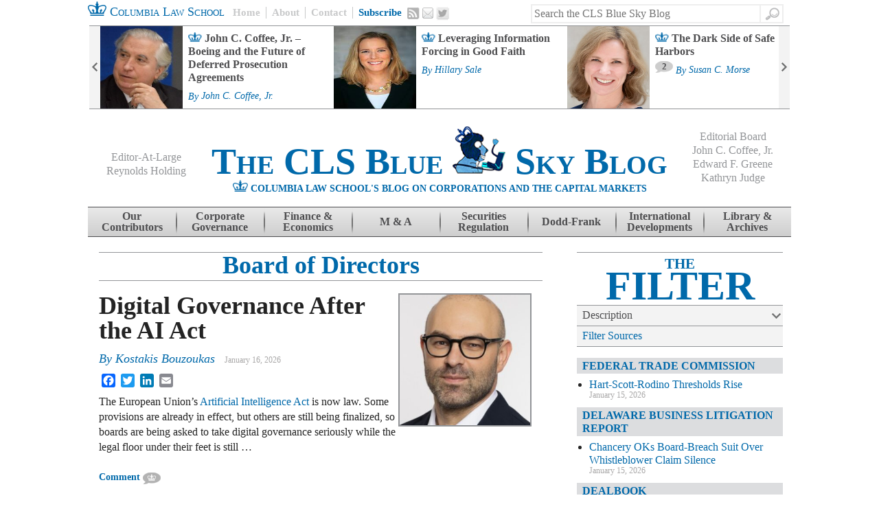

--- FILE ---
content_type: text/html; charset=UTF-8
request_url: https://clsbluesky.law.columbia.edu/tag/board-of-directors/
body_size: 26415
content:
<!DOCTYPE html>
<!--[if IE 7]>
<html class="ie ie7" lang="en-US">
<![endif]-->
<!--[if IE 8]>
<html class="ie ie8" lang="en-US">
<![endif]-->
<!--[if IE 9]>
<html class="ie ie9" lang="en-US">
<![endif]-->
<!--[if !(IE 7) | !(IE 8)  ]><!-->
<html lang="en-US">
<!--<![endif]-->
<head>
<meta charset="UTF-8" />
<meta name="google-site-verification" content="WCgFmrgYVgECeMeXC_cpehM92vvRGTmU52oNxTlJTNc" />
<title>Board of Directors | CLS Blue Sky Blog</title>
<link rel="profile" href="http://gmpg.org/xfn/11" />
<link rel="pingback" href="https://clsbluesky.law.columbia.edu/xmlrpc.php" />
<link rel="shortcut icon" type="image/x-icon" href="https://clsbluesky.law.columbia.edu/wp-content/themes/cls-bluesky/favicon.ico">
<!--[if lt IE 9]>
<script src="https://clsbluesky.law.columbia.edu/wp-content/themes/cls-bluesky/js/html5.js" type="text/javascript"></script>
<![endif]-->

<meta name="keywords" content="board of directors" />
<meta name='robots' content='max-image-preview:large' />
	<style>img:is([sizes="auto" i], [sizes^="auto," i]) { contain-intrinsic-size: 3000px 1500px }</style>
	<link rel='dns-prefetch' href='//static.addtoany.com' />
<link rel='dns-prefetch' href='//s7.addthis.com' />
<link rel="alternate" type="application/rss+xml" title="CLS Blue Sky Blog &raquo; Feed" href="https://clsbluesky.law.columbia.edu/feed/" />
<link rel="alternate" type="application/rss+xml" title="CLS Blue Sky Blog &raquo; Comments Feed" href="https://clsbluesky.law.columbia.edu/comments/feed/" />
<link rel="alternate" type="application/rss+xml" title="CLS Blue Sky Blog &raquo; Board of Directors Tag Feed" href="https://clsbluesky.law.columbia.edu/tag/board-of-directors/feed/" />
<script type="text/javascript">
/* <![CDATA[ */
window._wpemojiSettings = {"baseUrl":"https:\/\/s.w.org\/images\/core\/emoji\/16.0.1\/72x72\/","ext":".png","svgUrl":"https:\/\/s.w.org\/images\/core\/emoji\/16.0.1\/svg\/","svgExt":".svg","source":{"concatemoji":"https:\/\/clsbluesky.law.columbia.edu\/wp-includes\/js\/wp-emoji-release.min.js?ver=6.8.3"}};
/*! This file is auto-generated */
!function(s,n){var o,i,e;function c(e){try{var t={supportTests:e,timestamp:(new Date).valueOf()};sessionStorage.setItem(o,JSON.stringify(t))}catch(e){}}function p(e,t,n){e.clearRect(0,0,e.canvas.width,e.canvas.height),e.fillText(t,0,0);var t=new Uint32Array(e.getImageData(0,0,e.canvas.width,e.canvas.height).data),a=(e.clearRect(0,0,e.canvas.width,e.canvas.height),e.fillText(n,0,0),new Uint32Array(e.getImageData(0,0,e.canvas.width,e.canvas.height).data));return t.every(function(e,t){return e===a[t]})}function u(e,t){e.clearRect(0,0,e.canvas.width,e.canvas.height),e.fillText(t,0,0);for(var n=e.getImageData(16,16,1,1),a=0;a<n.data.length;a++)if(0!==n.data[a])return!1;return!0}function f(e,t,n,a){switch(t){case"flag":return n(e,"\ud83c\udff3\ufe0f\u200d\u26a7\ufe0f","\ud83c\udff3\ufe0f\u200b\u26a7\ufe0f")?!1:!n(e,"\ud83c\udde8\ud83c\uddf6","\ud83c\udde8\u200b\ud83c\uddf6")&&!n(e,"\ud83c\udff4\udb40\udc67\udb40\udc62\udb40\udc65\udb40\udc6e\udb40\udc67\udb40\udc7f","\ud83c\udff4\u200b\udb40\udc67\u200b\udb40\udc62\u200b\udb40\udc65\u200b\udb40\udc6e\u200b\udb40\udc67\u200b\udb40\udc7f");case"emoji":return!a(e,"\ud83e\udedf")}return!1}function g(e,t,n,a){var r="undefined"!=typeof WorkerGlobalScope&&self instanceof WorkerGlobalScope?new OffscreenCanvas(300,150):s.createElement("canvas"),o=r.getContext("2d",{willReadFrequently:!0}),i=(o.textBaseline="top",o.font="600 32px Arial",{});return e.forEach(function(e){i[e]=t(o,e,n,a)}),i}function t(e){var t=s.createElement("script");t.src=e,t.defer=!0,s.head.appendChild(t)}"undefined"!=typeof Promise&&(o="wpEmojiSettingsSupports",i=["flag","emoji"],n.supports={everything:!0,everythingExceptFlag:!0},e=new Promise(function(e){s.addEventListener("DOMContentLoaded",e,{once:!0})}),new Promise(function(t){var n=function(){try{var e=JSON.parse(sessionStorage.getItem(o));if("object"==typeof e&&"number"==typeof e.timestamp&&(new Date).valueOf()<e.timestamp+604800&&"object"==typeof e.supportTests)return e.supportTests}catch(e){}return null}();if(!n){if("undefined"!=typeof Worker&&"undefined"!=typeof OffscreenCanvas&&"undefined"!=typeof URL&&URL.createObjectURL&&"undefined"!=typeof Blob)try{var e="postMessage("+g.toString()+"("+[JSON.stringify(i),f.toString(),p.toString(),u.toString()].join(",")+"));",a=new Blob([e],{type:"text/javascript"}),r=new Worker(URL.createObjectURL(a),{name:"wpTestEmojiSupports"});return void(r.onmessage=function(e){c(n=e.data),r.terminate(),t(n)})}catch(e){}c(n=g(i,f,p,u))}t(n)}).then(function(e){for(var t in e)n.supports[t]=e[t],n.supports.everything=n.supports.everything&&n.supports[t],"flag"!==t&&(n.supports.everythingExceptFlag=n.supports.everythingExceptFlag&&n.supports[t]);n.supports.everythingExceptFlag=n.supports.everythingExceptFlag&&!n.supports.flag,n.DOMReady=!1,n.readyCallback=function(){n.DOMReady=!0}}).then(function(){return e}).then(function(){var e;n.supports.everything||(n.readyCallback(),(e=n.source||{}).concatemoji?t(e.concatemoji):e.wpemoji&&e.twemoji&&(t(e.twemoji),t(e.wpemoji)))}))}((window,document),window._wpemojiSettings);
/* ]]> */
</script>
<style id='wp-emoji-styles-inline-css' type='text/css'>

	img.wp-smiley, img.emoji {
		display: inline !important;
		border: none !important;
		box-shadow: none !important;
		height: 1em !important;
		width: 1em !important;
		margin: 0 0.07em !important;
		vertical-align: -0.1em !important;
		background: none !important;
		padding: 0 !important;
	}
</style>
<link rel='stylesheet' id='wp-block-library-css' href='https://clsbluesky.law.columbia.edu/wp-includes/css/dist/block-library/style.min.css?ver=6.8.3' type='text/css' media='all' />
<style id='classic-theme-styles-inline-css' type='text/css'>
/*! This file is auto-generated */
.wp-block-button__link{color:#fff;background-color:#32373c;border-radius:9999px;box-shadow:none;text-decoration:none;padding:calc(.667em + 2px) calc(1.333em + 2px);font-size:1.125em}.wp-block-file__button{background:#32373c;color:#fff;text-decoration:none}
</style>
<style id='co-authors-plus-coauthors-style-inline-css' type='text/css'>
.wp-block-co-authors-plus-coauthors.is-layout-flow [class*=wp-block-co-authors-plus]{display:inline}

</style>
<style id='co-authors-plus-avatar-style-inline-css' type='text/css'>
.wp-block-co-authors-plus-avatar :where(img){height:auto;max-width:100%;vertical-align:bottom}.wp-block-co-authors-plus-coauthors.is-layout-flow .wp-block-co-authors-plus-avatar :where(img){vertical-align:middle}.wp-block-co-authors-plus-avatar:is(.alignleft,.alignright){display:table}.wp-block-co-authors-plus-avatar.aligncenter{display:table;margin-inline:auto}

</style>
<style id='co-authors-plus-image-style-inline-css' type='text/css'>
.wp-block-co-authors-plus-image{margin-bottom:0}.wp-block-co-authors-plus-image :where(img){height:auto;max-width:100%;vertical-align:bottom}.wp-block-co-authors-plus-coauthors.is-layout-flow .wp-block-co-authors-plus-image :where(img){vertical-align:middle}.wp-block-co-authors-plus-image:is(.alignfull,.alignwide) :where(img){width:100%}.wp-block-co-authors-plus-image:is(.alignleft,.alignright){display:table}.wp-block-co-authors-plus-image.aligncenter{display:table;margin-inline:auto}

</style>
<style id='global-styles-inline-css' type='text/css'>
:root{--wp--preset--aspect-ratio--square: 1;--wp--preset--aspect-ratio--4-3: 4/3;--wp--preset--aspect-ratio--3-4: 3/4;--wp--preset--aspect-ratio--3-2: 3/2;--wp--preset--aspect-ratio--2-3: 2/3;--wp--preset--aspect-ratio--16-9: 16/9;--wp--preset--aspect-ratio--9-16: 9/16;--wp--preset--color--black: #000000;--wp--preset--color--cyan-bluish-gray: #abb8c3;--wp--preset--color--white: #ffffff;--wp--preset--color--pale-pink: #f78da7;--wp--preset--color--vivid-red: #cf2e2e;--wp--preset--color--luminous-vivid-orange: #ff6900;--wp--preset--color--luminous-vivid-amber: #fcb900;--wp--preset--color--light-green-cyan: #7bdcb5;--wp--preset--color--vivid-green-cyan: #00d084;--wp--preset--color--pale-cyan-blue: #8ed1fc;--wp--preset--color--vivid-cyan-blue: #0693e3;--wp--preset--color--vivid-purple: #9b51e0;--wp--preset--gradient--vivid-cyan-blue-to-vivid-purple: linear-gradient(135deg,rgba(6,147,227,1) 0%,rgb(155,81,224) 100%);--wp--preset--gradient--light-green-cyan-to-vivid-green-cyan: linear-gradient(135deg,rgb(122,220,180) 0%,rgb(0,208,130) 100%);--wp--preset--gradient--luminous-vivid-amber-to-luminous-vivid-orange: linear-gradient(135deg,rgba(252,185,0,1) 0%,rgba(255,105,0,1) 100%);--wp--preset--gradient--luminous-vivid-orange-to-vivid-red: linear-gradient(135deg,rgba(255,105,0,1) 0%,rgb(207,46,46) 100%);--wp--preset--gradient--very-light-gray-to-cyan-bluish-gray: linear-gradient(135deg,rgb(238,238,238) 0%,rgb(169,184,195) 100%);--wp--preset--gradient--cool-to-warm-spectrum: linear-gradient(135deg,rgb(74,234,220) 0%,rgb(151,120,209) 20%,rgb(207,42,186) 40%,rgb(238,44,130) 60%,rgb(251,105,98) 80%,rgb(254,248,76) 100%);--wp--preset--gradient--blush-light-purple: linear-gradient(135deg,rgb(255,206,236) 0%,rgb(152,150,240) 100%);--wp--preset--gradient--blush-bordeaux: linear-gradient(135deg,rgb(254,205,165) 0%,rgb(254,45,45) 50%,rgb(107,0,62) 100%);--wp--preset--gradient--luminous-dusk: linear-gradient(135deg,rgb(255,203,112) 0%,rgb(199,81,192) 50%,rgb(65,88,208) 100%);--wp--preset--gradient--pale-ocean: linear-gradient(135deg,rgb(255,245,203) 0%,rgb(182,227,212) 50%,rgb(51,167,181) 100%);--wp--preset--gradient--electric-grass: linear-gradient(135deg,rgb(202,248,128) 0%,rgb(113,206,126) 100%);--wp--preset--gradient--midnight: linear-gradient(135deg,rgb(2,3,129) 0%,rgb(40,116,252) 100%);--wp--preset--font-size--small: 13px;--wp--preset--font-size--medium: 20px;--wp--preset--font-size--large: 36px;--wp--preset--font-size--x-large: 42px;--wp--preset--spacing--20: 0.44rem;--wp--preset--spacing--30: 0.67rem;--wp--preset--spacing--40: 1rem;--wp--preset--spacing--50: 1.5rem;--wp--preset--spacing--60: 2.25rem;--wp--preset--spacing--70: 3.38rem;--wp--preset--spacing--80: 5.06rem;--wp--preset--shadow--natural: 6px 6px 9px rgba(0, 0, 0, 0.2);--wp--preset--shadow--deep: 12px 12px 50px rgba(0, 0, 0, 0.4);--wp--preset--shadow--sharp: 6px 6px 0px rgba(0, 0, 0, 0.2);--wp--preset--shadow--outlined: 6px 6px 0px -3px rgba(255, 255, 255, 1), 6px 6px rgba(0, 0, 0, 1);--wp--preset--shadow--crisp: 6px 6px 0px rgba(0, 0, 0, 1);}:where(.is-layout-flex){gap: 0.5em;}:where(.is-layout-grid){gap: 0.5em;}body .is-layout-flex{display: flex;}.is-layout-flex{flex-wrap: wrap;align-items: center;}.is-layout-flex > :is(*, div){margin: 0;}body .is-layout-grid{display: grid;}.is-layout-grid > :is(*, div){margin: 0;}:where(.wp-block-columns.is-layout-flex){gap: 2em;}:where(.wp-block-columns.is-layout-grid){gap: 2em;}:where(.wp-block-post-template.is-layout-flex){gap: 1.25em;}:where(.wp-block-post-template.is-layout-grid){gap: 1.25em;}.has-black-color{color: var(--wp--preset--color--black) !important;}.has-cyan-bluish-gray-color{color: var(--wp--preset--color--cyan-bluish-gray) !important;}.has-white-color{color: var(--wp--preset--color--white) !important;}.has-pale-pink-color{color: var(--wp--preset--color--pale-pink) !important;}.has-vivid-red-color{color: var(--wp--preset--color--vivid-red) !important;}.has-luminous-vivid-orange-color{color: var(--wp--preset--color--luminous-vivid-orange) !important;}.has-luminous-vivid-amber-color{color: var(--wp--preset--color--luminous-vivid-amber) !important;}.has-light-green-cyan-color{color: var(--wp--preset--color--light-green-cyan) !important;}.has-vivid-green-cyan-color{color: var(--wp--preset--color--vivid-green-cyan) !important;}.has-pale-cyan-blue-color{color: var(--wp--preset--color--pale-cyan-blue) !important;}.has-vivid-cyan-blue-color{color: var(--wp--preset--color--vivid-cyan-blue) !important;}.has-vivid-purple-color{color: var(--wp--preset--color--vivid-purple) !important;}.has-black-background-color{background-color: var(--wp--preset--color--black) !important;}.has-cyan-bluish-gray-background-color{background-color: var(--wp--preset--color--cyan-bluish-gray) !important;}.has-white-background-color{background-color: var(--wp--preset--color--white) !important;}.has-pale-pink-background-color{background-color: var(--wp--preset--color--pale-pink) !important;}.has-vivid-red-background-color{background-color: var(--wp--preset--color--vivid-red) !important;}.has-luminous-vivid-orange-background-color{background-color: var(--wp--preset--color--luminous-vivid-orange) !important;}.has-luminous-vivid-amber-background-color{background-color: var(--wp--preset--color--luminous-vivid-amber) !important;}.has-light-green-cyan-background-color{background-color: var(--wp--preset--color--light-green-cyan) !important;}.has-vivid-green-cyan-background-color{background-color: var(--wp--preset--color--vivid-green-cyan) !important;}.has-pale-cyan-blue-background-color{background-color: var(--wp--preset--color--pale-cyan-blue) !important;}.has-vivid-cyan-blue-background-color{background-color: var(--wp--preset--color--vivid-cyan-blue) !important;}.has-vivid-purple-background-color{background-color: var(--wp--preset--color--vivid-purple) !important;}.has-black-border-color{border-color: var(--wp--preset--color--black) !important;}.has-cyan-bluish-gray-border-color{border-color: var(--wp--preset--color--cyan-bluish-gray) !important;}.has-white-border-color{border-color: var(--wp--preset--color--white) !important;}.has-pale-pink-border-color{border-color: var(--wp--preset--color--pale-pink) !important;}.has-vivid-red-border-color{border-color: var(--wp--preset--color--vivid-red) !important;}.has-luminous-vivid-orange-border-color{border-color: var(--wp--preset--color--luminous-vivid-orange) !important;}.has-luminous-vivid-amber-border-color{border-color: var(--wp--preset--color--luminous-vivid-amber) !important;}.has-light-green-cyan-border-color{border-color: var(--wp--preset--color--light-green-cyan) !important;}.has-vivid-green-cyan-border-color{border-color: var(--wp--preset--color--vivid-green-cyan) !important;}.has-pale-cyan-blue-border-color{border-color: var(--wp--preset--color--pale-cyan-blue) !important;}.has-vivid-cyan-blue-border-color{border-color: var(--wp--preset--color--vivid-cyan-blue) !important;}.has-vivid-purple-border-color{border-color: var(--wp--preset--color--vivid-purple) !important;}.has-vivid-cyan-blue-to-vivid-purple-gradient-background{background: var(--wp--preset--gradient--vivid-cyan-blue-to-vivid-purple) !important;}.has-light-green-cyan-to-vivid-green-cyan-gradient-background{background: var(--wp--preset--gradient--light-green-cyan-to-vivid-green-cyan) !important;}.has-luminous-vivid-amber-to-luminous-vivid-orange-gradient-background{background: var(--wp--preset--gradient--luminous-vivid-amber-to-luminous-vivid-orange) !important;}.has-luminous-vivid-orange-to-vivid-red-gradient-background{background: var(--wp--preset--gradient--luminous-vivid-orange-to-vivid-red) !important;}.has-very-light-gray-to-cyan-bluish-gray-gradient-background{background: var(--wp--preset--gradient--very-light-gray-to-cyan-bluish-gray) !important;}.has-cool-to-warm-spectrum-gradient-background{background: var(--wp--preset--gradient--cool-to-warm-spectrum) !important;}.has-blush-light-purple-gradient-background{background: var(--wp--preset--gradient--blush-light-purple) !important;}.has-blush-bordeaux-gradient-background{background: var(--wp--preset--gradient--blush-bordeaux) !important;}.has-luminous-dusk-gradient-background{background: var(--wp--preset--gradient--luminous-dusk) !important;}.has-pale-ocean-gradient-background{background: var(--wp--preset--gradient--pale-ocean) !important;}.has-electric-grass-gradient-background{background: var(--wp--preset--gradient--electric-grass) !important;}.has-midnight-gradient-background{background: var(--wp--preset--gradient--midnight) !important;}.has-small-font-size{font-size: var(--wp--preset--font-size--small) !important;}.has-medium-font-size{font-size: var(--wp--preset--font-size--medium) !important;}.has-large-font-size{font-size: var(--wp--preset--font-size--large) !important;}.has-x-large-font-size{font-size: var(--wp--preset--font-size--x-large) !important;}
:where(.wp-block-post-template.is-layout-flex){gap: 1.25em;}:where(.wp-block-post-template.is-layout-grid){gap: 1.25em;}
:where(.wp-block-columns.is-layout-flex){gap: 2em;}:where(.wp-block-columns.is-layout-grid){gap: 2em;}
:root :where(.wp-block-pullquote){font-size: 1.5em;line-height: 1.6;}
</style>
<link rel='stylesheet' id='style-css' href='https://clsbluesky.law.columbia.edu/wp-content/themes/cls-bluesky/style.css?ver=6.8.3' type='text/css' media='all' />
<link rel='stylesheet' id='theme-css' href='https://clsbluesky.law.columbia.edu/wp-content/themes/cls-bluesky/css/theme.css?ver=1.04' type='text/css' media='all' />
<link rel='stylesheet' id='messaging-css' href='https://clsbluesky.law.columbia.edu/wp-content/themes/cls-bluesky/css/messaging.css?ver=1' type='text/css' media='all' />
<link rel='stylesheet' id='comments-css' href='https://clsbluesky.law.columbia.edu/wp-content/themes/cls-bluesky/css/comments.css?ver=1' type='text/css' media='all' />
<link rel='stylesheet' id='addtoany-css' href='https://clsbluesky.law.columbia.edu/wp-content/plugins/add-to-any/addtoany.min.css?ver=1.16' type='text/css' media='all' />
<script type="text/javascript" id="addtoany-core-js-before">
/* <![CDATA[ */
window.a2a_config=window.a2a_config||{};a2a_config.callbacks=[];a2a_config.overlays=[];a2a_config.templates={};
/* ]]> */
</script>
<script type="text/javascript" defer src="https://static.addtoany.com/menu/page.js" id="addtoany-core-js"></script>
<script type="text/javascript" src="https://clsbluesky.law.columbia.edu/wp-includes/js/jquery/jquery.min.js?ver=3.7.1" id="jquery-core-js"></script>
<script type="text/javascript" src="https://clsbluesky.law.columbia.edu/wp-includes/js/jquery/jquery-migrate.min.js?ver=3.4.1" id="jquery-migrate-js"></script>
<script type="text/javascript" defer src="https://clsbluesky.law.columbia.edu/wp-content/plugins/add-to-any/addtoany.min.js?ver=1.1" id="addtoany-jquery-js"></script>
<script type="text/javascript" src="https://clsbluesky.law.columbia.edu/wp-content/plugins/wp-google-analytics/wp-google-analytics.js?ver=0.0.3" id="wp-google-analytics-js"></script>
<script type="text/javascript" src="http://s7.addthis.com/js/300/addthis_widget.js?ver=1#pubid=ra-50a15beb08adaaf1" id="social-js"></script>
<script type="text/javascript" id="srcmnt-ajax-request-js-extra">
/* <![CDATA[ */
var SafeCommentsAjax = {"ajaxurl":"https:\/\/clsbluesky.law.columbia.edu\/wp-admin\/admin-ajax.php"};
/* ]]> */
</script>
<script type="text/javascript" src="https://clsbluesky.law.columbia.edu/wp-content/plugins/safe-report-comments/js/ajax.js?ver=6.8.3" id="srcmnt-ajax-request-js"></script>
<link rel="https://api.w.org/" href="https://clsbluesky.law.columbia.edu/wp-json/" /><link rel="alternate" title="JSON" type="application/json" href="https://clsbluesky.law.columbia.edu/wp-json/wp/v2/tags/69705" /><link rel="EditURI" type="application/rsd+xml" title="RSD" href="https://clsbluesky.law.columbia.edu/xmlrpc.php?rsd" />
<!-- There is no amphtml version available for this URL. -->
<!-- Jetpack Open Graph Tags -->
<meta property="og:type" content="website" />
<meta property="og:title" content="Board of Directors &#8211; CLS Blue Sky Blog" />
<meta property="og:url" content="https://clsbluesky.law.columbia.edu/tag/board-of-directors/" />
<meta property="og:site_name" content="CLS Blue Sky Blog" />
<meta property="og:image" content="https://s0.wp.com/i/blank.jpg" />
<meta property="og:image:width" content="200" />
<meta property="og:image:height" content="200" />
<meta property="og:image:alt" content="" />
<meta property="og:locale" content="en_US" />

<!-- End Jetpack Open Graph Tags -->

	<!-- iOS Scaluing Bug Fix: http://www.addictivetips.com/mobile/fix-apple-device-safari-viewport-scaling-bug-how-to/ -->
	<script type="text/javascript">
	(function(doc) {
		var addEvent = 'addEventListener',
		    type = 'gesturestart',
		    qsa = 'querySelectorAll',
		    scales = [1, 1],
		    meta = qsa in doc ? doc[qsa]('meta[name=viewport]') : [];
		function fix() {
			meta.content = 'width=device-width,minimum-scale=' + scales[0] + ',maximum-scale=' + scales[1];
			doc.removeEventListener(type, fix, true);
		}
		if ((meta = meta[meta.length - 1]) && addEvent in doc) {
			fix();
			scales = [.25, 1.6];
			doc[addEvent](type, fix, true);
		}
	}(document));
	</script>

	<!-- Hotjar Tracking Code for http://clsbluesky.law.columbia.edu/ -->
	<script>
	(function(h,o,t,j,a,r){
		h.hj=h.hj||function(){(h.hj.q=h.hj.q||[]).push(arguments)};
		h._hjSettings={hjid:620767,hjsv:5};
		a=o.getElementsByTagName('head')[0];
		r=o.createElement('script');r.async=1;
		r.src=t+h._hjSettings.hjid+j+h._hjSettings.hjsv;
		a.appendChild(r);
	})(window,document,'//static.hotjar.com/c/hotjar-','.js?sv=');
	</script>

	<!-- Google tag (gtag.js) --> 
	<script async src="https://www.googletagmanager.com/gtag/js?id=G-39YJ24XWPM"></script> 
	<script> window.dataLayer = window.dataLayer || []; function gtag(){dataLayer.push(arguments);} gtag('js', new Date()); gtag('config', 'G-39YJ24XWPM'); </script>

</head>

<body class="archive tag tag-board-of-directors tag-69705 wp-theme-cls-bluesky">
<div id="page" class="hfeed site">
	
		<div id="header-action-bar" class="action-bar clearfix">
		<a id="header-home-link" target="_blank" href="http://www.law.columbia.edu/" class="home-link">
			<img alt="Crown image" class="site-header-crown" src="https://clsbluesky.law.columbia.edu/wp-content/themes/cls-bluesky/images/single-crown.png" height="21" width="27" />
			Columbia Law School
		</a>
		<div id="header-action-menu" class="action-menu clearfix">
			<a id="header-home" href="https://clsbluesky.law.columbia.edu" class="home">Home</a>
			<a id="header-about" href="https://clsbluesky.law.columbia.edu/about-us/" class="about">About</a>
			<a id="header-submit" href="https://clsbluesky.law.columbia.edu/submit/" class="submit">Contact</a>
			<a id="header-subscribe" href="https://clsbluesky.law.columbia.edu/e-mail-newsletter-sign-up/" class="subscribe">Subscribe</a>
			<a id="header-rss" href="https://clsbluesky.law.columbia.edu/feed/" title="RSS" class="rss">RSS</a>
			<a id="header-email" href="https://clsbluesky.law.columbia.edu/e-mail-newsletter-sign-up/" title="Email" class="email">Email</a>
			<a id="header-twitter" target="_blank" href="https://twitter.com/CLSBlueSkyBlog" title="Twitter" class="twitter">Twitter</a>
		</div><!-- #header-action-menu .action-menu -->
			<form method="get" id="searchform" action="https://clsbluesky.law.columbia.edu/" role="search">
		<label for="s" class="assistive-text">Search</label>
		<input type="text" class="field" name="s" value="" id="s" placeholder="Search the CLS Blue Sky Blog" />
		<input type="submit" class="submit" name="submit" id="searchsubmit" value="Search" />
	</form>
	</div><!-- #header-action-bar .action-bar  -->

			<div id="feature-bar" class="clearfix">
			<div id="feature-bar-controls" class="clearfix">
			<span class="prev-control-wrapper control-wrapper">
				<a href="#" title="Previous Article" class="cls-prev">Previous</a>
			</span>
			<span class="next-control-wrapper control-wrapper">
				<a href="#" title="Next Article" class="cls-next">Next</a>
			</span>
		</div><!--#feature-bar-controls-->
				<aside id="ro_zoninator_zoneposts_widget-2" class="widget widget-zone-posts">
		<h1 class="widget-title"></h1>
		
		<ul class="clearfix">

			
				<li>
											<span class="post-thumbnail">
							<img width="120" height="120" src="https://clsbluesky.law.columbia.edu/wp-content/uploads/2022/07/coffee-e1658416332589.jpeg?resize=120,120" class="attachment-feature-bar size-feature-bar wp-post-image" alt="" decoding="async" srcset="https://clsbluesky.law.columbia.edu/wp-content/uploads/2022/07/coffee-e1658416332589.jpeg?resize=120,120 120w, https://clsbluesky.law.columbia.edu/wp-content/uploads/2022/07/coffee-e1658416332589.jpeg?resize=150,150 150w, https://clsbluesky.law.columbia.edu/wp-content/uploads/2022/07/coffee-e1658416332589.jpeg?resize=60,60 60w, https://clsbluesky.law.columbia.edu/wp-content/uploads/2022/07/coffee-e1658416332589.jpeg?resize=32,32 32w, https://clsbluesky.law.columbia.edu/wp-content/uploads/2022/07/coffee-e1658416332589.jpeg?resize=50,50 50w, https://clsbluesky.law.columbia.edu/wp-content/uploads/2022/07/coffee-e1658416332589.jpeg?resize=64,64 64w, https://clsbluesky.law.columbia.edu/wp-content/uploads/2022/07/coffee-e1658416332589.jpeg?resize=96,96 96w, https://clsbluesky.law.columbia.edu/wp-content/uploads/2022/07/coffee-e1658416332589.jpeg?resize=128,128 128w" sizes="(max-width: 120px) 100vw, 120px" />						</span><!-- .post-thumbnail -->
					
					<a class="title" href="https://clsbluesky.law.columbia.edu/2024/07/02/john-c-coffee-jr-boeing-and-the-future-of-deferred-prosecution-agreements/">
						John C. Coffee, Jr. – Boeing and the Future of Deferred Prosecution Agreements					</a>

					
          
											<span class="entry-meta">
							<span class="posted">By <a href="https://clsbluesky.law.columbia.edu/author/john-c-coffee-jr/" title="Posts by John C. Coffee, Jr." class="author url fn" rel="author">John C. Coffee, Jr.</a></span>
						</span><!-- .entry-meta --> 
				</li>

			
				<li>
											<span class="post-thumbnail">
							<img width="120" height="120" src="https://clsbluesky.law.columbia.edu/wp-content/uploads/2024/05/sale_6a370c.jpeg?resize=120,120" class="attachment-feature-bar size-feature-bar wp-post-image" alt="" decoding="async" srcset="https://clsbluesky.law.columbia.edu/wp-content/uploads/2024/05/sale_6a370c.jpeg?resize=120,120 120w, https://clsbluesky.law.columbia.edu/wp-content/uploads/2024/05/sale_6a370c.jpeg?resize=150,150 150w, https://clsbluesky.law.columbia.edu/wp-content/uploads/2024/05/sale_6a370c.jpeg?resize=60,60 60w" sizes="(max-width: 120px) 100vw, 120px" />						</span><!-- .post-thumbnail -->
					
					<a class="title" href="https://clsbluesky.law.columbia.edu/2024/05/29/leveraging-information-forcing-in-good-faith/">
						Leveraging Information Forcing in Good Faith					</a>

					
          
											<span class="entry-meta">
							<span class="posted">By <a href="https://clsbluesky.law.columbia.edu/author/hillary-sale/" title="Posts by Hillary Sale" class="author url fn" rel="author">Hillary Sale</a></span>
						</span><!-- .entry-meta --> 
				</li>

			
				<li>
											<span class="post-thumbnail">
							<img width="120" height="120" src="https://clsbluesky.law.columbia.edu/wp-content/uploads/2024/06/morse-e1719179795799.jpeg?resize=120,120" class="attachment-feature-bar size-feature-bar wp-post-image" alt="" decoding="async" srcset="https://clsbluesky.law.columbia.edu/wp-content/uploads/2024/06/morse-e1719179795799.jpeg?resize=120,120 120w, https://clsbluesky.law.columbia.edu/wp-content/uploads/2024/06/morse-e1719179795799.jpeg?resize=150,150 150w, https://clsbluesky.law.columbia.edu/wp-content/uploads/2024/06/morse-e1719179795799.jpeg?resize=300,300 300w, https://clsbluesky.law.columbia.edu/wp-content/uploads/2024/06/morse-e1719179795799.jpeg?resize=60,60 60w" sizes="(max-width: 120px) 100vw, 120px" />						</span><!-- .post-thumbnail -->
					
					<a class="title" href="https://clsbluesky.law.columbia.edu/2024/06/24/the-dark-side-of-safe-harbors/">
						The Dark Side of Safe Harbors					</a>

					
                      <span class="comment-count-container">
  						<img width="26" height="17" src="https://clsbluesky.law.columbia.edu/wp-content/themes/cls-bluesky/images/speech_bubble.png" class="comment-count-img" alt="Comment bubble">
  						<span class="comment-count">2</span>
  					</span>
					
											<span class="entry-meta">
							<span class="posted">By <a href="https://clsbluesky.law.columbia.edu/author/susan-c-morse/" title="Posts by Susan C. Morse" class="author url fn" rel="author">Susan C. Morse</a></span>
						</span><!-- .entry-meta --> 
				</li>

			
				<li>
											<span class="post-thumbnail">
							<img width="120" height="120" src="https://clsbluesky.law.columbia.edu/wp-content/uploads/2022/07/coffee-e1658416332589.jpeg?resize=120,120" class="attachment-feature-bar size-feature-bar wp-post-image" alt="" decoding="async" srcset="https://clsbluesky.law.columbia.edu/wp-content/uploads/2022/07/coffee-e1658416332589.jpeg?resize=120,120 120w, https://clsbluesky.law.columbia.edu/wp-content/uploads/2022/07/coffee-e1658416332589.jpeg?resize=150,150 150w, https://clsbluesky.law.columbia.edu/wp-content/uploads/2022/07/coffee-e1658416332589.jpeg?resize=60,60 60w, https://clsbluesky.law.columbia.edu/wp-content/uploads/2022/07/coffee-e1658416332589.jpeg?resize=32,32 32w, https://clsbluesky.law.columbia.edu/wp-content/uploads/2022/07/coffee-e1658416332589.jpeg?resize=50,50 50w, https://clsbluesky.law.columbia.edu/wp-content/uploads/2022/07/coffee-e1658416332589.jpeg?resize=64,64 64w, https://clsbluesky.law.columbia.edu/wp-content/uploads/2022/07/coffee-e1658416332589.jpeg?resize=96,96 96w, https://clsbluesky.law.columbia.edu/wp-content/uploads/2022/07/coffee-e1658416332589.jpeg?resize=128,128 128w" sizes="(max-width: 120px) 100vw, 120px" />						</span><!-- .post-thumbnail -->
					
					<a class="title" href="https://clsbluesky.law.columbia.edu/2023/11/01/john-c-coffee-jr-mass-torts-and-corporate-strategies-what-will-the-courts-allow/">
						John C. Coffee, Jr. – Mass Torts and Corporate Strategies:  What Will the Courts Allow?					</a>

					
          
											<span class="entry-meta">
							<span class="posted">By <a href="https://clsbluesky.law.columbia.edu/author/john-c-coffee-jr/" title="Posts by John C. Coffee, Jr." class="author url fn" rel="author">John C. Coffee, Jr.</a></span>
						</span><!-- .entry-meta --> 
				</li>

			
				<li>
											<span class="post-thumbnail">
							<img width="120" height="120" src="https://clsbluesky.law.columbia.edu/wp-content/uploads/2014/05/baer_miriam-e1622580763269.jpg?resize=120,120" class="attachment-feature-bar size-feature-bar wp-post-image" alt="" decoding="async" srcset="https://clsbluesky.law.columbia.edu/wp-content/uploads/2014/05/baer_miriam-e1622580763269.jpg?resize=120,120 120w, https://clsbluesky.law.columbia.edu/wp-content/uploads/2014/05/baer_miriam-e1622580763269.jpg?resize=150,150 150w, https://clsbluesky.law.columbia.edu/wp-content/uploads/2014/05/baer_miriam-e1622580763269.jpg?resize=60,60 60w, https://clsbluesky.law.columbia.edu/wp-content/uploads/2014/05/baer_miriam-e1622580763269.jpg?resize=32,32 32w, https://clsbluesky.law.columbia.edu/wp-content/uploads/2014/05/baer_miriam-e1622580763269.jpg?resize=50,50 50w, https://clsbluesky.law.columbia.edu/wp-content/uploads/2014/05/baer_miriam-e1622580763269.jpg?resize=64,64 64w, https://clsbluesky.law.columbia.edu/wp-content/uploads/2014/05/baer_miriam-e1622580763269.jpg?resize=96,96 96w, https://clsbluesky.law.columbia.edu/wp-content/uploads/2014/05/baer_miriam-e1622580763269.jpg?resize=128,128 128w" sizes="(max-width: 120px) 100vw, 120px" />						</span><!-- .post-thumbnail -->
					
					<a class="title" href="https://clsbluesky.law.columbia.edu/2023/09/07/compliances-next-challenge-polarization/">
						Compliance’s Next Challenge: Polarization					</a>

					
          
											<span class="entry-meta">
							<span class="posted">By <a href="https://clsbluesky.law.columbia.edu/author/miriam-h-baer/" title="Posts by Miriam H. Baer" class="author url fn" rel="author">Miriam H. Baer</a></span>
						</span><!-- .entry-meta --> 
				</li>

			
				<li>
											<span class="post-thumbnail">
							<img width="120" height="120" src="https://clsbluesky.law.columbia.edu/wp-content/uploads/2022/06/orts-2-e1654448323994.jpg?resize=120,120" class="attachment-feature-bar size-feature-bar wp-post-image" alt="" decoding="async" srcset="https://clsbluesky.law.columbia.edu/wp-content/uploads/2022/06/orts-2-e1654448323994.jpg?resize=120,120 120w, https://clsbluesky.law.columbia.edu/wp-content/uploads/2022/06/orts-2-e1654448323994.jpg?resize=150,150 150w, https://clsbluesky.law.columbia.edu/wp-content/uploads/2022/06/orts-2-e1654448323994.jpg?resize=60,60 60w" sizes="(max-width: 120px) 100vw, 120px" />						</span><!-- .post-thumbnail -->
					
					<a class="title" href="https://clsbluesky.law.columbia.edu/2023/09/06/will-the-common-good-guys-come-to-the-shootout-in-sec-v-jarkesy-and-why-it-matters/">
						Will the Common Good Guys Come to the Shootout in SEC v. Jarkesy? And Why It Matters					</a>

					
          
											<span class="entry-meta">
							<span class="posted">By <a href="https://clsbluesky.law.columbia.edu/author/eric-w-orts/" title="Posts by Eric W. Orts" class="author url fn" rel="author">Eric W. Orts</a></span>
						</span><!-- .entry-meta --> 
				</li>

			
				<li>
											<span class="post-thumbnail">
							<img width="120" height="120" src="https://clsbluesky.law.columbia.edu/wp-content/uploads/2017/03/harper-ho-e1636566654249.jpg?resize=120,120" class="attachment-feature-bar size-feature-bar wp-post-image" alt="" decoding="async" srcset="https://clsbluesky.law.columbia.edu/wp-content/uploads/2017/03/harper-ho-e1636566654249.jpg?resize=120,120 120w, https://clsbluesky.law.columbia.edu/wp-content/uploads/2017/03/harper-ho-e1636566654249.jpg?resize=150,150 150w, https://clsbluesky.law.columbia.edu/wp-content/uploads/2017/03/harper-ho-e1636566654249.jpg?resize=60,60 60w, https://clsbluesky.law.columbia.edu/wp-content/uploads/2017/03/harper-ho-e1636566654249.jpg?resize=32,32 32w, https://clsbluesky.law.columbia.edu/wp-content/uploads/2017/03/harper-ho-e1636566654249.jpg?resize=50,50 50w, https://clsbluesky.law.columbia.edu/wp-content/uploads/2017/03/harper-ho-e1636566654249.jpg?resize=64,64 64w, https://clsbluesky.law.columbia.edu/wp-content/uploads/2017/03/harper-ho-e1636566654249.jpg?resize=96,96 96w, https://clsbluesky.law.columbia.edu/wp-content/uploads/2017/03/harper-ho-e1636566654249.jpg?resize=128,128 128w" sizes="(max-width: 120px) 100vw, 120px" />						</span><!-- .post-thumbnail -->
					
					<a class="title" href="https://clsbluesky.law.columbia.edu/2023/03/27/climate-disclosure-line-drawing-and-securities-regulation/">
						Climate Disclosure Line-Drawing and Securities Regulation					</a>

					
          
											<span class="entry-meta">
							<span class="posted">By <a href="https://clsbluesky.law.columbia.edu/author/virginia-harper-ho/" title="Posts by Virginia Harper Ho" class="author url fn" rel="author">Virginia Harper Ho</a></span>
						</span><!-- .entry-meta --> 
				</li>

			
				<li>
											<span class="post-thumbnail">
							<img width="120" height="120" src="https://clsbluesky.law.columbia.edu/wp-content/uploads/2023/02/fairfax-1-e1676499590291.jpeg?resize=120,120" class="attachment-feature-bar size-feature-bar wp-post-image" alt="" decoding="async" srcset="https://clsbluesky.law.columbia.edu/wp-content/uploads/2023/02/fairfax-1-e1676499590291.jpeg?resize=120,120 120w, https://clsbluesky.law.columbia.edu/wp-content/uploads/2023/02/fairfax-1-e1676499590291.jpeg?resize=150,150 150w, https://clsbluesky.law.columbia.edu/wp-content/uploads/2023/02/fairfax-1-e1676499590291.jpeg?resize=60,60 60w, https://clsbluesky.law.columbia.edu/wp-content/uploads/2023/02/fairfax-1-e1676499590291.jpeg?resize=32,32 32w, https://clsbluesky.law.columbia.edu/wp-content/uploads/2023/02/fairfax-1-e1676499590291.jpeg?resize=50,50 50w, https://clsbluesky.law.columbia.edu/wp-content/uploads/2023/02/fairfax-1-e1676499590291.jpeg?resize=64,64 64w, https://clsbluesky.law.columbia.edu/wp-content/uploads/2023/02/fairfax-1-e1676499590291.jpeg?resize=96,96 96w, https://clsbluesky.law.columbia.edu/wp-content/uploads/2023/02/fairfax-1-e1676499590291.jpeg?resize=128,128 128w" sizes="(max-width: 120px) 100vw, 120px" />						</span><!-- .post-thumbnail -->
					
					<a class="title" href="https://clsbluesky.law.columbia.edu/2023/02/16/board-committee-charters-and-esg-accountability/">
						Board Committee Charters and ESG Accountability					</a>

					
          
											<span class="entry-meta">
							<span class="posted">By <a href="https://clsbluesky.law.columbia.edu/author/lisa-m-fairfax/" title="Posts by Lisa M. Fairfax" class="author url fn" rel="author">Lisa M. Fairfax</a></span>
						</span><!-- .entry-meta --> 
				</li>

			
		</ul>

		</aside>				</div><!-- #feature-bar -->
	
	<header id="masthead" class="site-header" role="banner">
		<div id="eal" class="editors-group">
			<span>Editor-At-Large</span>
			<span><a href="https://www.law.columbia.edu/faculty/reynolds-holding" target="_blank">Reynolds Holding</a></span>
		</div>
		<hgroup>
			<h1 class="site-title">
				<a href="https://clsbluesky.law.columbia.edu/" title="Home | The CLS Blue Sky Blog" rel="home">
					The CLS Blue
					<img alt="Lion logo" src="https://clsbluesky.law.columbia.edu/wp-content/themes/cls-bluesky/images/single-lion.png" height="69" width="77" />
					Sky Blog
				</a>
			</h1>
			<div class="site-header-description">
				<img alt="Crown image" class="site-header-crown" src="https://clsbluesky.law.columbia.edu/wp-content/themes/cls-bluesky/images/single-crown.png" height="17" width="22" />
				<h2 class="site-description">
					Columbia Law School&#039;s Blog on Corporations and the Capital Markets				</h2>
			</div>
		</hgroup>

		<div id="eb" class="editors-group">
			<span>Editorial Board</span>
			<span><a href="https://www.law.columbia.edu/faculty/john-c-coffee-jr" target="_blank">John C. Coffee, Jr.</a></span>
			<span><a href="https://www.law.columbia.edu/faculty/edward-greene" target="_blank">Edward F. Greene</a></span>
			<span><a href="https://www.law.columbia.edu/faculty/kathryn-judge" target="_blank">Kathryn Judge</a></span>
		</div>

	</header><!-- #masthead .site-header -->

	<nav role="navigation" class="site-navigation main-navigation">
		<h1 class="assistive-text">Menu</h1>
		<div class="assistive-text skip-link"><a href="#content" title="Skip to content">Skip to content</a></div>

		<div class="menu-primary-menu-container"><ul id="menu-primary-menu" class="menu"><li id="menu-item-477" class="contrib menu-item menu-item-type-post_type menu-item-object-page menu-item-477"><a href="https://clsbluesky.law.columbia.edu/editor-at-large-editorial-board/">Our Contributors</a></li>
<li id="menu-item-499" class="menu-item menu-item-type-taxonomy menu-item-object-category menu-item-499"><a href="https://clsbluesky.law.columbia.edu/category/corporate-governance/">Corporate Governance</a></li>
<li id="menu-item-500" class="menu-item menu-item-type-taxonomy menu-item-object-category menu-item-500"><a href="https://clsbluesky.law.columbia.edu/category/finance-economics/">Finance &amp; Economics</a></li>
<li id="menu-item-511" class="single menu-item menu-item-type-taxonomy menu-item-object-category menu-item-511"><a href="https://clsbluesky.law.columbia.edu/category/m-a/">M &amp; A</a></li>
<li id="menu-item-512" class="menu-item menu-item-type-taxonomy menu-item-object-category menu-item-512"><a href="https://clsbluesky.law.columbia.edu/category/securities-regulation/">Securities Regulation</a></li>
<li id="menu-item-513" class="single menu-item menu-item-type-taxonomy menu-item-object-category menu-item-513"><a href="https://clsbluesky.law.columbia.edu/category/dodd-frank/">Dodd-Frank</a></li>
<li id="menu-item-501" class="menu-item menu-item-type-taxonomy menu-item-object-category menu-item-501"><a href="https://clsbluesky.law.columbia.edu/category/international-developments/">International Developments</a></li>
<li id="menu-item-55248" class="menu-item menu-item-type-post_type menu-item-object-page menu-item-55248"><a href="https://clsbluesky.law.columbia.edu/archives/">Library &amp; Archives</a></li>
</ul></div>	</nav><!-- .site-navigation .main-navigation -->

	<div id="main" class="site-main clearfix">

		<section id="primary" class="content-area">
			<div id="content" class="site-content" role="main">

			
				<header class="page-header">
					<h1 class="page-title">
						<span>Board of Directors</span>					</h1>
									</header><!-- .page-header -->

								
					
<article id="post-69563" class="clearfix post-69563 post type-post status-publish format-standard has-post-thumbnail hentry category-corporate-governance category-international-developments tag-ai tag-ai-act tag-artificial-intelligence tag-board-of-directors tag-esg tag-eu tag-europe has-thumbnail">

	<div class="img-container">
		                    <div class="post-thumbnail">
                        <img width="300" height="300" src="https://clsbluesky.law.columbia.edu/wp-content/uploads/2026/01/bouzoukas-e1768509883491-300x300.jpeg" class="attachment-sticky-single size-sticky-single wp-post-image" alt="" decoding="async" fetchpriority="high" srcset="https://clsbluesky.law.columbia.edu/wp-content/uploads/2026/01/bouzoukas-e1768509883491-300x300.jpeg 300w, https://clsbluesky.law.columbia.edu/wp-content/uploads/2026/01/bouzoukas-e1768509883491-150x150.jpeg 150w, https://clsbluesky.law.columbia.edu/wp-content/uploads/2026/01/bouzoukas-e1768509883491-120x120.jpeg 120w, https://clsbluesky.law.columbia.edu/wp-content/uploads/2026/01/bouzoukas-e1768509883491-60x60.jpeg 60w" sizes="(max-width: 300px) 100vw, 300px" />                    </div><!-- .post-thumbnail -->
                	</div>

	<header class="entry-header">
		<h1 class="entry-title"><a href="https://clsbluesky.law.columbia.edu/2026/01/16/digital-governance-after-the-ai-act/" title="Permalink to Digital Governance After the AI Act" rel="bookmark">Digital Governance After the AI Act</a></h1>
				<div class="entry-meta">

					<span class="entry-meta">
				<span class="posted">By <a href="https://clsbluesky.law.columbia.edu/author/kostakis-bouzoukas/" title="Posts by Kostakis Bouzoukas" class="author url fn" rel="author">Kostakis Bouzoukas</a></span>
			</span><!-- .entry-meta --> 
		<a class="time" href="https://clsbluesky.law.columbia.edu/2026/01/16/digital-governance-after-the-ai-act/" title="12:05 am" rel="bookmark"><time class="entry-date" datetime="2026-01-16T00:05:00-05:00" pubdate>January 16, 2026</time></a><span class="byline"> by <span class="author vcard"><a class="url fn n" href="https://clsbluesky.law.columbia.edu/author/renholding/" title="View all posts by renholding" rel="author">renholding</a></span></span>		</div><!-- .entry-meta -->
		
        <div class="a2a_kit a2a_kit_size_20 addtoany_list" data-a2a-url="https://clsbluesky.law.columbia.edu/2026/01/16/digital-governance-after-the-ai-act/" data-a2a-title="Digital Governance After the AI Act"><a class="a2a_button_facebook" href="https://www.addtoany.com/add_to/facebook?linkurl=https%3A%2F%2Fclsbluesky.law.columbia.edu%2F2026%2F01%2F16%2Fdigital-governance-after-the-ai-act%2F&amp;linkname=Digital%20Governance%20After%20the%20AI%20Act" title="Facebook" rel="nofollow noopener" target="_blank"></a><a class="a2a_button_twitter" href="https://www.addtoany.com/add_to/twitter?linkurl=https%3A%2F%2Fclsbluesky.law.columbia.edu%2F2026%2F01%2F16%2Fdigital-governance-after-the-ai-act%2F&amp;linkname=Digital%20Governance%20After%20the%20AI%20Act" title="Twitter" rel="nofollow noopener" target="_blank"></a><a class="a2a_button_linkedin" href="https://www.addtoany.com/add_to/linkedin?linkurl=https%3A%2F%2Fclsbluesky.law.columbia.edu%2F2026%2F01%2F16%2Fdigital-governance-after-the-ai-act%2F&amp;linkname=Digital%20Governance%20After%20the%20AI%20Act" title="LinkedIn" rel="nofollow noopener" target="_blank"></a><a class="a2a_button_email" href="https://www.addtoany.com/add_to/email?linkurl=https%3A%2F%2Fclsbluesky.law.columbia.edu%2F2026%2F01%2F16%2Fdigital-governance-after-the-ai-act%2F&amp;linkname=Digital%20Governance%20After%20the%20AI%20Act" title="Email" rel="nofollow noopener" target="_blank"></a></div>
	</header><!-- .entry-header -->

	<div class="entry-summary">
		<p style="font-weight: 400;">The European Union&#8217;s <a href="https://urldefense.com/v3/__https://eur-lex.europa.eu/eli/reg/2024/1689/oj/eng__;!!BDUfV1Et5lrpZQ!RcSfQkCwALe9ieDRNuD76W-fUx2W5x7Ob6edZ9a3nnjz-jChj-lVw5xGZTZ07L74Mhle2bennoaveioBenVUQ0D7ZlcB$" target="_blank" rel="noopener" data-saferedirecturl="https://www.google.com/url?q=https://urldefense.com/v3/__https://eur-lex.europa.eu/eli/reg/2024/1689/oj/eng__;!!BDUfV1Et5lrpZQ!RcSfQkCwALe9ieDRNuD76W-fUx2W5x7Ob6edZ9a3nnjz-jChj-lVw5xGZTZ07L74Mhle2bennoaveioBenVUQ0D7ZlcB$&amp;source=gmail&amp;ust=1768601900999000&amp;usg=AOvVaw2yyA-LlsOyAEqT5TfhEQcj" target="_blank">Artificial Intelligence Act</a> is now law. Some provisions are already in effect, but others are still being finalized, so boards are being asked to take digital governance seriously while the legal floor under their feet is still &hellip;</p>	</div><!-- .entry-summary -->

	<footer class="entry-meta">

						<!--<span class="sep"> | </span>-->
				<!--<a class="read-more" href="#">Comments</a> -->
				<!--<span class="sep"> | </span>-->
		<span class="comments-link">
							<a href="https://clsbluesky.law.columbia.edu/2026/01/16/digital-governance-after-the-ai-act/?noamp=mobile#respond">Comment</a>						<span class="comment-bubble">&nbsp;</span>
		</span>
		
			<!-- AddThis Button BEGIN -->
	<div class="addthis_toolbox addthis_default_style" addthis:url="https://clsbluesky.law.columbia.edu/2026/01/16/digital-governance-after-the-ai-act/" addthis:title="Digital Governance After the AI Act">
		<a class="addthis_button_print"></a>
		<a class="addthis_button_email" style="cursor:pointer"></a>
		<a class="addthis_button_twitter" style="cursor:pointer"></a>
		<a class="addthis_button_facebook" style="cursor:pointer"></a>
		<a class="addthis_button_linkedin"></a>
	</div>
<!-- AddThis Button END -->

		

	</footer><!-- .entry-meta -->
</article><!-- #post-69563 -->

				
					
<article id="post-69460" class="clearfix post-69460 post type-post status-publish format-standard has-post-thumbnail hentry category-corporate-governance tag-board-of-directors tag-boeing tag-caremark tag-caremark-liability tag-director-liability tag-failure-to-monitor tag-walt-disney-co has-thumbnail">

	<div class="img-container">
		                    <div class="post-thumbnail">
                        <img width="145" height="172" src="https://clsbluesky.law.columbia.edu/wp-content/uploads/2026/01/hill-e1767646104582.jpeg" class="attachment-sticky-single size-sticky-single wp-post-image" alt="" decoding="async" />                    </div><!-- .post-thumbnail -->
                	</div>

	<header class="entry-header">
		<h1 class="entry-title"><a href="https://clsbluesky.law.columbia.edu/2026/01/06/what-should-caremark-encompass/" title="Permalink to What Should Caremark Encompass?" rel="bookmark">What Should Caremark Encompass?</a></h1>
				<div class="entry-meta">

					<span class="entry-meta">
				<span class="posted">By <a href="https://clsbluesky.law.columbia.edu/author/claire-a-hill/" title="Posts by Claire A. Hill" class="author url fn" rel="author">Claire A. Hill</a></span>
			</span><!-- .entry-meta --> 
		<a class="time" href="https://clsbluesky.law.columbia.edu/2026/01/06/what-should-caremark-encompass/" title="12:05 am" rel="bookmark"><time class="entry-date" datetime="2026-01-06T00:05:53-05:00" pubdate>January 6, 2026</time></a><span class="byline"> by <span class="author vcard"><a class="url fn n" href="https://clsbluesky.law.columbia.edu/author/renholding/" title="View all posts by renholding" rel="author">renholding</a></span></span>		</div><!-- .entry-meta -->
		
        <div class="a2a_kit a2a_kit_size_20 addtoany_list" data-a2a-url="https://clsbluesky.law.columbia.edu/2026/01/06/what-should-caremark-encompass/" data-a2a-title="What Should Caremark Encompass?"><a class="a2a_button_facebook" href="https://www.addtoany.com/add_to/facebook?linkurl=https%3A%2F%2Fclsbluesky.law.columbia.edu%2F2026%2F01%2F06%2Fwhat-should-caremark-encompass%2F&amp;linkname=What%20Should%20Caremark%20Encompass%3F" title="Facebook" rel="nofollow noopener" target="_blank"></a><a class="a2a_button_twitter" href="https://www.addtoany.com/add_to/twitter?linkurl=https%3A%2F%2Fclsbluesky.law.columbia.edu%2F2026%2F01%2F06%2Fwhat-should-caremark-encompass%2F&amp;linkname=What%20Should%20Caremark%20Encompass%3F" title="Twitter" rel="nofollow noopener" target="_blank"></a><a class="a2a_button_linkedin" href="https://www.addtoany.com/add_to/linkedin?linkurl=https%3A%2F%2Fclsbluesky.law.columbia.edu%2F2026%2F01%2F06%2Fwhat-should-caremark-encompass%2F&amp;linkname=What%20Should%20Caremark%20Encompass%3F" title="LinkedIn" rel="nofollow noopener" target="_blank"></a><a class="a2a_button_email" href="https://www.addtoany.com/add_to/email?linkurl=https%3A%2F%2Fclsbluesky.law.columbia.edu%2F2026%2F01%2F06%2Fwhat-should-caremark-encompass%2F&amp;linkname=What%20Should%20Caremark%20Encompass%3F" title="Email" rel="nofollow noopener" target="_blank"></a></div>
	</header><!-- .entry-header -->

	<div class="entry-summary">
		<p style="font-weight: 400;">Under <em>In re Caremark Int&#8217;l Inc. Derivative Litig.</em>, directors can be liable for failing to adequately oversee corporate compliance. While <em>Caremark </em>has famously been described as “the most difficult theory in corporation law upon which a plaintiff might hope &hellip;</p>	</div><!-- .entry-summary -->

	<footer class="entry-meta">

						<!--<span class="sep"> | </span>-->
				<!--<a class="read-more" href="#">Comments</a> -->
				<!--<span class="sep"> | </span>-->
		<span class="comments-link">
							<a href="https://clsbluesky.law.columbia.edu/2026/01/06/what-should-caremark-encompass/?noamp=mobile#respond">Comment</a>						<span class="comment-bubble">&nbsp;</span>
		</span>
		
			<!-- AddThis Button BEGIN -->
	<div class="addthis_toolbox addthis_default_style" addthis:url="https://clsbluesky.law.columbia.edu/2026/01/06/what-should-caremark-encompass/" addthis:title="What Should Caremark Encompass?">
		<a class="addthis_button_print"></a>
		<a class="addthis_button_email" style="cursor:pointer"></a>
		<a class="addthis_button_twitter" style="cursor:pointer"></a>
		<a class="addthis_button_facebook" style="cursor:pointer"></a>
		<a class="addthis_button_linkedin"></a>
	</div>
<!-- AddThis Button END -->

		

	</footer><!-- .entry-meta -->
</article><!-- #post-69460 -->

				
					
<article id="post-69431" class="clearfix post-69431 post type-post status-publish format-standard has-post-thumbnail hentry category-corporate-governance tag-ai tag-artificial-intelligence tag-board-of-directors tag-employment tag-financial-reports tag-harvard tag-iceberg-index tag-mit tag-workforce-culture has-thumbnail">

	<div class="img-container">
		                    <div class="post-thumbnail">
                        <img width="300" height="300" src="https://clsbluesky.law.columbia.edu/wp-content/uploads/2022/10/peregrine-e1666208990266.jpg?resize=300,300" class="attachment-sticky-single size-sticky-single wp-post-image" alt="" decoding="async" srcset="https://clsbluesky.law.columbia.edu/wp-content/uploads/2022/10/peregrine-e1666208990266.jpg?resize=300,300 300w, https://clsbluesky.law.columbia.edu/wp-content/uploads/2022/10/peregrine-e1666208990266.jpg?resize=150,150 150w, https://clsbluesky.law.columbia.edu/wp-content/uploads/2022/10/peregrine-e1666208990266.jpg?resize=120,120 120w, https://clsbluesky.law.columbia.edu/wp-content/uploads/2022/10/peregrine-e1666208990266.jpg?resize=60,60 60w, https://clsbluesky.law.columbia.edu/wp-content/uploads/2022/10/peregrine-e1666208990266.jpg?resize=32,32 32w, https://clsbluesky.law.columbia.edu/wp-content/uploads/2022/10/peregrine-e1666208990266.jpg?resize=50,50 50w, https://clsbluesky.law.columbia.edu/wp-content/uploads/2022/10/peregrine-e1666208990266.jpg?resize=64,64 64w, https://clsbluesky.law.columbia.edu/wp-content/uploads/2022/10/peregrine-e1666208990266.jpg?resize=96,96 96w, https://clsbluesky.law.columbia.edu/wp-content/uploads/2022/10/peregrine-e1666208990266.jpg?resize=128,128 128w" sizes="(max-width: 300px) 100vw, 300px" />                    </div><!-- .post-thumbnail -->
                	</div>

	<header class="entry-header">
		<h1 class="entry-title"><a href="https://clsbluesky.law.columbia.edu/2025/12/24/unprecedented-challenges-should-prompt-boards-to-broaden-their-sources-of-information/" title="Permalink to Unprecedented Challenges Should Prompt Boards to Broaden Their Sources of Information" rel="bookmark">Unprecedented Challenges Should Prompt Boards to Broaden Their Sources of Information</a></h1>
				<div class="entry-meta">

					<span class="entry-meta">
				<span class="posted">By <a href="https://clsbluesky.law.columbia.edu/author/michael-w-peregrine/" title="Posts by Michael W. Peregrine" class="author url fn" rel="author">Michael W. Peregrine</a></span>
			</span><!-- .entry-meta --> 
		<a class="time" href="https://clsbluesky.law.columbia.edu/2025/12/24/unprecedented-challenges-should-prompt-boards-to-broaden-their-sources-of-information/" title="12:05 am" rel="bookmark"><time class="entry-date" datetime="2025-12-24T00:05:27-05:00" pubdate>December 24, 2025</time></a><span class="byline"> by <span class="author vcard"><a class="url fn n" href="https://clsbluesky.law.columbia.edu/author/renholding/" title="View all posts by renholding" rel="author">renholding</a></span></span>		</div><!-- .entry-meta -->
		
        <div class="a2a_kit a2a_kit_size_20 addtoany_list" data-a2a-url="https://clsbluesky.law.columbia.edu/2025/12/24/unprecedented-challenges-should-prompt-boards-to-broaden-their-sources-of-information/" data-a2a-title="Unprecedented Challenges Should Prompt Boards to Broaden Their Sources of Information"><a class="a2a_button_facebook" href="https://www.addtoany.com/add_to/facebook?linkurl=https%3A%2F%2Fclsbluesky.law.columbia.edu%2F2025%2F12%2F24%2Funprecedented-challenges-should-prompt-boards-to-broaden-their-sources-of-information%2F&amp;linkname=Unprecedented%20Challenges%20Should%20Prompt%20Boards%20to%20Broaden%20Their%20Sources%20of%20Information" title="Facebook" rel="nofollow noopener" target="_blank"></a><a class="a2a_button_twitter" href="https://www.addtoany.com/add_to/twitter?linkurl=https%3A%2F%2Fclsbluesky.law.columbia.edu%2F2025%2F12%2F24%2Funprecedented-challenges-should-prompt-boards-to-broaden-their-sources-of-information%2F&amp;linkname=Unprecedented%20Challenges%20Should%20Prompt%20Boards%20to%20Broaden%20Their%20Sources%20of%20Information" title="Twitter" rel="nofollow noopener" target="_blank"></a><a class="a2a_button_linkedin" href="https://www.addtoany.com/add_to/linkedin?linkurl=https%3A%2F%2Fclsbluesky.law.columbia.edu%2F2025%2F12%2F24%2Funprecedented-challenges-should-prompt-boards-to-broaden-their-sources-of-information%2F&amp;linkname=Unprecedented%20Challenges%20Should%20Prompt%20Boards%20to%20Broaden%20Their%20Sources%20of%20Information" title="LinkedIn" rel="nofollow noopener" target="_blank"></a><a class="a2a_button_email" href="https://www.addtoany.com/add_to/email?linkurl=https%3A%2F%2Fclsbluesky.law.columbia.edu%2F2025%2F12%2F24%2Funprecedented-challenges-should-prompt-boards-to-broaden-their-sources-of-information%2F&amp;linkname=Unprecedented%20Challenges%20Should%20Prompt%20Boards%20to%20Broaden%20Their%20Sources%20of%20Information" title="Email" rel="nofollow noopener" target="_blank"></a></div>
	</header><!-- .entry-header -->

	<div class="entry-summary">
		<p style="font-weight: 400;">A rapidly expanding scope of challenges is prompting corporate boards to re-evaluate the adequacy of the information with which their staffs provide them. Traditional sources such as financial reports, regulatory and litigation briefings, and strategic commentaries are not enough to &hellip;</p>	</div><!-- .entry-summary -->

	<footer class="entry-meta">

						<!--<span class="sep"> | </span>-->
				<!--<a class="read-more" href="#">Comments</a> -->
				<!--<span class="sep"> | </span>-->
		<span class="comments-link">
							<a href="https://clsbluesky.law.columbia.edu/2025/12/24/unprecedented-challenges-should-prompt-boards-to-broaden-their-sources-of-information/?noamp=mobile#respond">Comment</a>						<span class="comment-bubble">&nbsp;</span>
		</span>
		
			<!-- AddThis Button BEGIN -->
	<div class="addthis_toolbox addthis_default_style" addthis:url="https://clsbluesky.law.columbia.edu/2025/12/24/unprecedented-challenges-should-prompt-boards-to-broaden-their-sources-of-information/" addthis:title="Unprecedented Challenges Should Prompt Boards to Broaden Their Sources of Information">
		<a class="addthis_button_print"></a>
		<a class="addthis_button_email" style="cursor:pointer"></a>
		<a class="addthis_button_twitter" style="cursor:pointer"></a>
		<a class="addthis_button_facebook" style="cursor:pointer"></a>
		<a class="addthis_button_linkedin"></a>
	</div>
<!-- AddThis Button END -->

		

	</footer><!-- .entry-meta -->
</article><!-- #post-69431 -->

				
					
<article id="post-68279" class="clearfix post-68279 post type-post status-publish format-standard hentry">

	<div class="img-container">
			</div>

	<header class="entry-header">
		<h1 class="entry-title"><a href="https://clsbluesky.law.columbia.edu/2025/09/16/the-global-issues-corporate-boards-must-face-right-now/" title="Permalink to The Global Issues Corporate Boards Must Face Right Now" rel="bookmark">The Global Issues Corporate Boards Must Face Right Now</a></h1>
				<div class="entry-meta">

					<span class="entry-meta">
				<span class="posted">By <a href="https://clsbluesky.law.columbia.edu/author/christian-buhring-uhle-and-frederik-otto/" title="Posts by Christian Bühring-Uhle and Frederik Otto" class="author url fn" rel="author">Christian Bühring-Uhle and Frederik Otto</a></span>
			</span><!-- .entry-meta --> 
		<a class="time" href="https://clsbluesky.law.columbia.edu/2025/09/16/the-global-issues-corporate-boards-must-face-right-now/" title="12:01 am" rel="bookmark"><time class="entry-date" datetime="2025-09-16T00:01:47-04:00" pubdate>September 16, 2025</time></a><span class="byline"> by <span class="author vcard"><a class="url fn n" href="https://clsbluesky.law.columbia.edu/author/renholding/" title="View all posts by renholding" rel="author">renholding</a></span></span>		</div><!-- .entry-meta -->
		
        <div class="a2a_kit a2a_kit_size_20 addtoany_list" data-a2a-url="https://clsbluesky.law.columbia.edu/2025/09/16/the-global-issues-corporate-boards-must-face-right-now/" data-a2a-title="The Global Issues Corporate Boards Must Face Right Now"><a class="a2a_button_facebook" href="https://www.addtoany.com/add_to/facebook?linkurl=https%3A%2F%2Fclsbluesky.law.columbia.edu%2F2025%2F09%2F16%2Fthe-global-issues-corporate-boards-must-face-right-now%2F&amp;linkname=The%20Global%20Issues%20Corporate%20Boards%20Must%20Face%20Right%20Now" title="Facebook" rel="nofollow noopener" target="_blank"></a><a class="a2a_button_twitter" href="https://www.addtoany.com/add_to/twitter?linkurl=https%3A%2F%2Fclsbluesky.law.columbia.edu%2F2025%2F09%2F16%2Fthe-global-issues-corporate-boards-must-face-right-now%2F&amp;linkname=The%20Global%20Issues%20Corporate%20Boards%20Must%20Face%20Right%20Now" title="Twitter" rel="nofollow noopener" target="_blank"></a><a class="a2a_button_linkedin" href="https://www.addtoany.com/add_to/linkedin?linkurl=https%3A%2F%2Fclsbluesky.law.columbia.edu%2F2025%2F09%2F16%2Fthe-global-issues-corporate-boards-must-face-right-now%2F&amp;linkname=The%20Global%20Issues%20Corporate%20Boards%20Must%20Face%20Right%20Now" title="LinkedIn" rel="nofollow noopener" target="_blank"></a><a class="a2a_button_email" href="https://www.addtoany.com/add_to/email?linkurl=https%3A%2F%2Fclsbluesky.law.columbia.edu%2F2025%2F09%2F16%2Fthe-global-issues-corporate-boards-must-face-right-now%2F&amp;linkname=The%20Global%20Issues%20Corporate%20Boards%20Must%20Face%20Right%20Now" title="Email" rel="nofollow noopener" target="_blank"></a></div>
	</header><!-- .entry-header -->

	<div class="entry-summary">
		<p style="font-weight: 400;">The growing body of governance literature offers no shortage of views on what boards ought to concern themselves with beyond the routine fare of overseeing management and discussing strategy and finances. Depending on the perspective of the author, topics range &hellip;</p>	</div><!-- .entry-summary -->

	<footer class="entry-meta">

						<!--<span class="sep"> | </span>-->
				<!--<a class="read-more" href="#">Comments</a> -->
		
			<!-- AddThis Button BEGIN -->
	<div class="addthis_toolbox addthis_default_style" addthis:url="https://clsbluesky.law.columbia.edu/2025/09/16/the-global-issues-corporate-boards-must-face-right-now/" addthis:title="The Global Issues Corporate Boards Must Face Right Now">
		<a class="addthis_button_print"></a>
		<a class="addthis_button_email" style="cursor:pointer"></a>
		<a class="addthis_button_twitter" style="cursor:pointer"></a>
		<a class="addthis_button_facebook" style="cursor:pointer"></a>
		<a class="addthis_button_linkedin"></a>
	</div>
<!-- AddThis Button END -->

		

	</footer><!-- .entry-meta -->
</article><!-- #post-68279 -->

				
					
<article id="post-68240" class="clearfix post-68240 post type-post status-publish format-standard has-post-thumbnail hentry has-thumbnail">

	<div class="img-container">
		                    <div class="post-thumbnail">
                        <img width="300" height="300" src="https://clsbluesky.law.columbia.edu/wp-content/uploads/2025/04/passador.jpeg?resize=300,300" class="attachment-sticky-single size-sticky-single wp-post-image" alt="" decoding="async" loading="lazy" srcset="https://clsbluesky.law.columbia.edu/wp-content/uploads/2025/04/passador.jpeg?resize=300,300 300w, https://clsbluesky.law.columbia.edu/wp-content/uploads/2025/04/passador.jpeg?resize=150,150 150w, https://clsbluesky.law.columbia.edu/wp-content/uploads/2025/04/passador.jpeg?resize=120,120 120w, https://clsbluesky.law.columbia.edu/wp-content/uploads/2025/04/passador.jpeg?resize=60,60 60w" sizes="auto, (max-width: 300px) 100vw, 300px" />                    </div><!-- .post-thumbnail -->
                	</div>

	<header class="entry-header">
		<h1 class="entry-title"><a href="https://clsbluesky.law.columbia.edu/2025/09/12/the-silent-impact-of-europes-ai-act-on-corporate-roles/" title="Permalink to The Silent Impact of Europe’s AI Act on Corporate Roles" rel="bookmark">The Silent Impact of Europe’s AI Act on Corporate Roles</a></h1>
				<div class="entry-meta">

					<span class="entry-meta">
				<span class="posted">By <a href="https://clsbluesky.law.columbia.edu/author/maria-lucia-passador/" title="Posts by Maria Lucia Passador" class="author url fn" rel="author">Maria Lucia Passador</a></span>
			</span><!-- .entry-meta --> 
		<a class="time" href="https://clsbluesky.law.columbia.edu/2025/09/12/the-silent-impact-of-europes-ai-act-on-corporate-roles/" title="12:05 am" rel="bookmark"><time class="entry-date" datetime="2025-09-12T00:05:23-04:00" pubdate>September 12, 2025</time></a><span class="byline"> by <span class="author vcard"><a class="url fn n" href="https://clsbluesky.law.columbia.edu/author/renholding/" title="View all posts by renholding" rel="author">renholding</a></span></span>		</div><!-- .entry-meta -->
		
        <div class="a2a_kit a2a_kit_size_20 addtoany_list" data-a2a-url="https://clsbluesky.law.columbia.edu/2025/09/12/the-silent-impact-of-europes-ai-act-on-corporate-roles/" data-a2a-title="The Silent Impact of Europe’s AI Act on Corporate Roles"><a class="a2a_button_facebook" href="https://www.addtoany.com/add_to/facebook?linkurl=https%3A%2F%2Fclsbluesky.law.columbia.edu%2F2025%2F09%2F12%2Fthe-silent-impact-of-europes-ai-act-on-corporate-roles%2F&amp;linkname=The%20Silent%20Impact%20of%20Europe%E2%80%99s%20AI%20Act%20on%20Corporate%20Roles" title="Facebook" rel="nofollow noopener" target="_blank"></a><a class="a2a_button_twitter" href="https://www.addtoany.com/add_to/twitter?linkurl=https%3A%2F%2Fclsbluesky.law.columbia.edu%2F2025%2F09%2F12%2Fthe-silent-impact-of-europes-ai-act-on-corporate-roles%2F&amp;linkname=The%20Silent%20Impact%20of%20Europe%E2%80%99s%20AI%20Act%20on%20Corporate%20Roles" title="Twitter" rel="nofollow noopener" target="_blank"></a><a class="a2a_button_linkedin" href="https://www.addtoany.com/add_to/linkedin?linkurl=https%3A%2F%2Fclsbluesky.law.columbia.edu%2F2025%2F09%2F12%2Fthe-silent-impact-of-europes-ai-act-on-corporate-roles%2F&amp;linkname=The%20Silent%20Impact%20of%20Europe%E2%80%99s%20AI%20Act%20on%20Corporate%20Roles" title="LinkedIn" rel="nofollow noopener" target="_blank"></a><a class="a2a_button_email" href="https://www.addtoany.com/add_to/email?linkurl=https%3A%2F%2Fclsbluesky.law.columbia.edu%2F2025%2F09%2F12%2Fthe-silent-impact-of-europes-ai-act-on-corporate-roles%2F&amp;linkname=The%20Silent%20Impact%20of%20Europe%E2%80%99s%20AI%20Act%20on%20Corporate%20Roles" title="Email" rel="nofollow noopener" target="_blank"></a></div>
	</header><!-- .entry-header -->

	<div class="entry-summary">
		<div>
<p class="Body1">For more than a decade, the European Union has styled itself as the custodian of digital civilization. If Silicon Valley built the engines, and Shenzhen perfected the replication, Brussels has written the rulebook. After the General Data Protection Regulation (GDPR) </p></div>&hellip;	</div><!-- .entry-summary -->

	<footer class="entry-meta">

						<!--<span class="sep"> | </span>-->
				<!--<a class="read-more" href="#">Comments</a> -->
		
			<!-- AddThis Button BEGIN -->
	<div class="addthis_toolbox addthis_default_style" addthis:url="https://clsbluesky.law.columbia.edu/2025/09/12/the-silent-impact-of-europes-ai-act-on-corporate-roles/" addthis:title="The Silent Impact of Europe’s AI Act on Corporate Roles">
		<a class="addthis_button_print"></a>
		<a class="addthis_button_email" style="cursor:pointer"></a>
		<a class="addthis_button_twitter" style="cursor:pointer"></a>
		<a class="addthis_button_facebook" style="cursor:pointer"></a>
		<a class="addthis_button_linkedin"></a>
	</div>
<!-- AddThis Button END -->

		

	</footer><!-- .entry-meta -->
</article><!-- #post-68240 -->

				
					
<article id="post-68039" class="clearfix post-68039 post type-post status-publish format-standard has-post-thumbnail hentry has-thumbnail">

	<div class="img-container">
		                    <div class="post-thumbnail">
                        <img width="300" height="300" src="https://clsbluesky.law.columbia.edu/wp-content/uploads/2025/08/iwasaki-e1756322566194.jpg?resize=300,300" class="attachment-sticky-single size-sticky-single wp-post-image" alt="" decoding="async" loading="lazy" srcset="https://clsbluesky.law.columbia.edu/wp-content/uploads/2025/08/iwasaki-e1756322566194.jpg?resize=300,300 300w, https://clsbluesky.law.columbia.edu/wp-content/uploads/2025/08/iwasaki-e1756322566194.jpg?resize=150,150 150w, https://clsbluesky.law.columbia.edu/wp-content/uploads/2025/08/iwasaki-e1756322566194.jpg?resize=120,120 120w, https://clsbluesky.law.columbia.edu/wp-content/uploads/2025/08/iwasaki-e1756322566194.jpg?resize=60,60 60w" sizes="auto, (max-width: 300px) 100vw, 300px" />                    </div><!-- .post-thumbnail -->
                	</div>

	<header class="entry-header">
		<h1 class="entry-title"><a href="https://clsbluesky.law.columbia.edu/2025/08/28/how-artificial-intelligence-could-transform-proxy-advisory-practices/" title="Permalink to How Artificial Intelligence Could Transform Proxy Advisory Practices" rel="bookmark">How Artificial Intelligence Could Transform Proxy Advisory Practices</a></h1>
				<div class="entry-meta">

					<span class="entry-meta">
				<span class="posted">By <a href="https://clsbluesky.law.columbia.edu/author/masaki-iwasaki/" title="Posts by Masaki Iwasaki" class="author url fn" rel="author">Masaki Iwasaki</a></span>
			</span><!-- .entry-meta --> 
		<a class="time" href="https://clsbluesky.law.columbia.edu/2025/08/28/how-artificial-intelligence-could-transform-proxy-advisory-practices/" title="12:05 am" rel="bookmark"><time class="entry-date" datetime="2025-08-28T00:05:17-04:00" pubdate>August 28, 2025</time></a><span class="byline"> by <span class="author vcard"><a class="url fn n" href="https://clsbluesky.law.columbia.edu/author/renholding/" title="View all posts by renholding" rel="author">renholding</a></span></span>		</div><!-- .entry-meta -->
		
        <div class="a2a_kit a2a_kit_size_20 addtoany_list" data-a2a-url="https://clsbluesky.law.columbia.edu/2025/08/28/how-artificial-intelligence-could-transform-proxy-advisory-practices/" data-a2a-title="How Artificial Intelligence Could Transform Proxy Advisory Practices"><a class="a2a_button_facebook" href="https://www.addtoany.com/add_to/facebook?linkurl=https%3A%2F%2Fclsbluesky.law.columbia.edu%2F2025%2F08%2F28%2Fhow-artificial-intelligence-could-transform-proxy-advisory-practices%2F&amp;linkname=How%20Artificial%20Intelligence%20Could%20Transform%20Proxy%20Advisory%20Practices" title="Facebook" rel="nofollow noopener" target="_blank"></a><a class="a2a_button_twitter" href="https://www.addtoany.com/add_to/twitter?linkurl=https%3A%2F%2Fclsbluesky.law.columbia.edu%2F2025%2F08%2F28%2Fhow-artificial-intelligence-could-transform-proxy-advisory-practices%2F&amp;linkname=How%20Artificial%20Intelligence%20Could%20Transform%20Proxy%20Advisory%20Practices" title="Twitter" rel="nofollow noopener" target="_blank"></a><a class="a2a_button_linkedin" href="https://www.addtoany.com/add_to/linkedin?linkurl=https%3A%2F%2Fclsbluesky.law.columbia.edu%2F2025%2F08%2F28%2Fhow-artificial-intelligence-could-transform-proxy-advisory-practices%2F&amp;linkname=How%20Artificial%20Intelligence%20Could%20Transform%20Proxy%20Advisory%20Practices" title="LinkedIn" rel="nofollow noopener" target="_blank"></a><a class="a2a_button_email" href="https://www.addtoany.com/add_to/email?linkurl=https%3A%2F%2Fclsbluesky.law.columbia.edu%2F2025%2F08%2F28%2Fhow-artificial-intelligence-could-transform-proxy-advisory-practices%2F&amp;linkname=How%20Artificial%20Intelligence%20Could%20Transform%20Proxy%20Advisory%20Practices" title="Email" rel="nofollow noopener" target="_blank"></a></div>
	</header><!-- .entry-header -->

	<div class="entry-summary">
		<p style="font-weight: 400;">Proxy advisers play a pivotal role in corporate governance by providing institutional investors with recommendations on how to vote at shareholder meetings. These firms influence key corporate decisions, including the election of directors, executive compensation, and governance policies, thereby exerting &hellip;</p>	</div><!-- .entry-summary -->

	<footer class="entry-meta">

						<!--<span class="sep"> | </span>-->
				<!--<a class="read-more" href="#">Comments</a> -->
		
			<!-- AddThis Button BEGIN -->
	<div class="addthis_toolbox addthis_default_style" addthis:url="https://clsbluesky.law.columbia.edu/2025/08/28/how-artificial-intelligence-could-transform-proxy-advisory-practices/" addthis:title="How Artificial Intelligence Could Transform Proxy Advisory Practices">
		<a class="addthis_button_print"></a>
		<a class="addthis_button_email" style="cursor:pointer"></a>
		<a class="addthis_button_twitter" style="cursor:pointer"></a>
		<a class="addthis_button_facebook" style="cursor:pointer"></a>
		<a class="addthis_button_linkedin"></a>
	</div>
<!-- AddThis Button END -->

		

	</footer><!-- .entry-meta -->
</article><!-- #post-68039 -->

				
					
<article id="post-67987" class="clearfix post-67987 post type-post status-publish format-standard has-post-thumbnail hentry has-thumbnail">

	<div class="img-container">
		                    <div class="multi-thumbnail">
                        <img width="150" height="173" src="https://clsbluesky.law.columbia.edu/wp-content/uploads/2023/06/hagit-e1686227073639.jpeg" class="attachment-post-thumbnail size-post-thumbnail wp-post-image" alt="" decoding="async" loading="lazy" />                    </div><!-- .multi-thumbnail -->
                                <div class="multi-thumbnail">
                    <img width="142" height="152" src="https://clsbluesky.law.columbia.edu/wp-content/uploads/2018/05/zur-e1686176682476.jpg" class="attachment-post-thumbnail size-post-thumbnail" alt="" decoding="async" loading="lazy" />                </div><!-- .multi-thumbnail -->
                           <div class="multi-thumbnail">
                    <img width="150" height="174" src="https://clsbluesky.law.columbia.edu/wp-content/uploads/2025/08/yoon-e1756054122708.png" class="attachment-post-thumbnail size-post-thumbnail" alt="" decoding="async" loading="lazy" />                </div><!-- .multi-thumbnail -->
           	</div>

	<header class="entry-header">
		<h1 class="entry-title"><a href="https://clsbluesky.law.columbia.edu/2025/08/25/countering-political-risk-with-board-appointments/" title="Permalink to Countering Political Risk With Board Appointments" rel="bookmark">Countering Political Risk With Board Appointments</a></h1>
				<div class="entry-meta">

					<span class="entry-meta">
				<span class="posted">By <a href="https://clsbluesky.law.columbia.edu/author/hagit-levy/" title="Posts by Hagit Levy" class="author url fn" rel="author">Hagit Levy</a>, <a href="https://clsbluesky.law.columbia.edu/author/emanuel-zur/" title="Posts by Emanuel Zur" class="author url fn" rel="author">Emanuel Zur</a> and <a href="https://clsbluesky.law.columbia.edu/author/sae-young-yoon/" title="Posts by Sae Young Yoon" class="author url fn" rel="author">Sae Young Yoon</a></span>
			</span><!-- .entry-meta --> 
		<a class="time" href="https://clsbluesky.law.columbia.edu/2025/08/25/countering-political-risk-with-board-appointments/" title="12:05 am" rel="bookmark"><time class="entry-date" datetime="2025-08-25T00:05:17-04:00" pubdate>August 25, 2025</time></a><span class="byline"> by <span class="author vcard"><a class="url fn n" href="https://clsbluesky.law.columbia.edu/author/renholding/" title="View all posts by renholding" rel="author">renholding</a></span></span>		</div><!-- .entry-meta -->
		
        <div class="a2a_kit a2a_kit_size_20 addtoany_list" data-a2a-url="https://clsbluesky.law.columbia.edu/2025/08/25/countering-political-risk-with-board-appointments/" data-a2a-title="Countering Political Risk With Board Appointments"><a class="a2a_button_facebook" href="https://www.addtoany.com/add_to/facebook?linkurl=https%3A%2F%2Fclsbluesky.law.columbia.edu%2F2025%2F08%2F25%2Fcountering-political-risk-with-board-appointments%2F&amp;linkname=Countering%20Political%20Risk%20With%20Board%20Appointments" title="Facebook" rel="nofollow noopener" target="_blank"></a><a class="a2a_button_twitter" href="https://www.addtoany.com/add_to/twitter?linkurl=https%3A%2F%2Fclsbluesky.law.columbia.edu%2F2025%2F08%2F25%2Fcountering-political-risk-with-board-appointments%2F&amp;linkname=Countering%20Political%20Risk%20With%20Board%20Appointments" title="Twitter" rel="nofollow noopener" target="_blank"></a><a class="a2a_button_linkedin" href="https://www.addtoany.com/add_to/linkedin?linkurl=https%3A%2F%2Fclsbluesky.law.columbia.edu%2F2025%2F08%2F25%2Fcountering-political-risk-with-board-appointments%2F&amp;linkname=Countering%20Political%20Risk%20With%20Board%20Appointments" title="LinkedIn" rel="nofollow noopener" target="_blank"></a><a class="a2a_button_email" href="https://www.addtoany.com/add_to/email?linkurl=https%3A%2F%2Fclsbluesky.law.columbia.edu%2F2025%2F08%2F25%2Fcountering-political-risk-with-board-appointments%2F&amp;linkname=Countering%20Political%20Risk%20With%20Board%20Appointments" title="Email" rel="nofollow noopener" target="_blank"></a></div>
	</header><!-- .entry-header -->

	<div class="entry-summary">
		<p style="font-weight: 400;">In an era of heightened political uncertainty – from gridlock in Washington to changes within the European Union – political risk has become a top concern for many boards of directors. Firms often cultivate political connections to mitigate these risks &hellip;</p>	</div><!-- .entry-summary -->

	<footer class="entry-meta">

						<!--<span class="sep"> | </span>-->
				<!--<a class="read-more" href="#">Comments</a> -->
		
			<!-- AddThis Button BEGIN -->
	<div class="addthis_toolbox addthis_default_style" addthis:url="https://clsbluesky.law.columbia.edu/2025/08/25/countering-political-risk-with-board-appointments/" addthis:title="Countering Political Risk With Board Appointments">
		<a class="addthis_button_print"></a>
		<a class="addthis_button_email" style="cursor:pointer"></a>
		<a class="addthis_button_twitter" style="cursor:pointer"></a>
		<a class="addthis_button_facebook" style="cursor:pointer"></a>
		<a class="addthis_button_linkedin"></a>
	</div>
<!-- AddThis Button END -->

		

	</footer><!-- .entry-meta -->
</article><!-- #post-67987 -->

				
					
<article id="post-67857" class="clearfix post-67857 post type-post status-publish format-standard has-post-thumbnail hentry has-thumbnail">

	<div class="img-container">
		                    <div class="multi-thumbnail">
                        <img width="150" height="185" src="https://clsbluesky.law.columbia.edu/wp-content/uploads/2025/08/lowry-e1755023655505.jpeg" class="attachment-post-thumbnail size-post-thumbnail wp-post-image" alt="" decoding="async" loading="lazy" />                    </div><!-- .multi-thumbnail -->
                                <div class="multi-thumbnail">
                    <img width="150" height="178" src="https://clsbluesky.law.columbia.edu/wp-content/uploads/2025/08/vance1-e1755023700772.jpeg" class="attachment-post-thumbnail size-post-thumbnail" alt="" decoding="async" loading="lazy" />                </div><!-- .multi-thumbnail -->
                           <div class="multi-thumbnail">
                    <img width="150" height="176" src="https://clsbluesky.law.columbia.edu/wp-content/uploads/2025/08/vance2-e1755023774785.jpeg" class="attachment-post-thumbnail size-post-thumbnail" alt="" decoding="async" loading="lazy" />                </div><!-- .multi-thumbnail -->
           	</div>

	<header class="entry-header">
		<h1 class="entry-title"><a href="https://clsbluesky.law.columbia.edu/2025/08/13/the-gap-between-cybersecurity-oversight-and-boardroom-expertise/" title="Permalink to The Gap Between Cybersecurity Oversight and Boardroom Expertise" rel="bookmark">The Gap Between Cybersecurity Oversight and Boardroom Expertise</a></h1>
				<div class="entry-meta">

					<span class="entry-meta">
				<span class="posted">By <a href="https://clsbluesky.law.columbia.edu/author/michelle-r-lowry-anthony-vance-and-marshall-d-vance/" title="Posts by Michelle R. Lowry, Anthony Vance and Marshall D. Vance" class="author url fn" rel="author">Michelle R. Lowry, Anthony Vance and Marshall D. Vance</a></span>
			</span><!-- .entry-meta --> 
		<a class="time" href="https://clsbluesky.law.columbia.edu/2025/08/13/the-gap-between-cybersecurity-oversight-and-boardroom-expertise/" title="12:05 am" rel="bookmark"><time class="entry-date" datetime="2025-08-13T00:05:21-04:00" pubdate>August 13, 2025</time></a><span class="byline"> by <span class="author vcard"><a class="url fn n" href="https://clsbluesky.law.columbia.edu/author/renholding/" title="View all posts by renholding" rel="author">renholding</a></span></span>		</div><!-- .entry-meta -->
		
        <div class="a2a_kit a2a_kit_size_20 addtoany_list" data-a2a-url="https://clsbluesky.law.columbia.edu/2025/08/13/the-gap-between-cybersecurity-oversight-and-boardroom-expertise/" data-a2a-title="The Gap Between Cybersecurity Oversight and Boardroom Expertise"><a class="a2a_button_facebook" href="https://www.addtoany.com/add_to/facebook?linkurl=https%3A%2F%2Fclsbluesky.law.columbia.edu%2F2025%2F08%2F13%2Fthe-gap-between-cybersecurity-oversight-and-boardroom-expertise%2F&amp;linkname=The%20Gap%20Between%20Cybersecurity%20Oversight%20and%20Boardroom%20Expertise" title="Facebook" rel="nofollow noopener" target="_blank"></a><a class="a2a_button_twitter" href="https://www.addtoany.com/add_to/twitter?linkurl=https%3A%2F%2Fclsbluesky.law.columbia.edu%2F2025%2F08%2F13%2Fthe-gap-between-cybersecurity-oversight-and-boardroom-expertise%2F&amp;linkname=The%20Gap%20Between%20Cybersecurity%20Oversight%20and%20Boardroom%20Expertise" title="Twitter" rel="nofollow noopener" target="_blank"></a><a class="a2a_button_linkedin" href="https://www.addtoany.com/add_to/linkedin?linkurl=https%3A%2F%2Fclsbluesky.law.columbia.edu%2F2025%2F08%2F13%2Fthe-gap-between-cybersecurity-oversight-and-boardroom-expertise%2F&amp;linkname=The%20Gap%20Between%20Cybersecurity%20Oversight%20and%20Boardroom%20Expertise" title="LinkedIn" rel="nofollow noopener" target="_blank"></a><a class="a2a_button_email" href="https://www.addtoany.com/add_to/email?linkurl=https%3A%2F%2Fclsbluesky.law.columbia.edu%2F2025%2F08%2F13%2Fthe-gap-between-cybersecurity-oversight-and-boardroom-expertise%2F&amp;linkname=The%20Gap%20Between%20Cybersecurity%20Oversight%20and%20Boardroom%20Expertise" title="Email" rel="nofollow noopener" target="_blank"></a></div>
	</header><!-- .entry-header -->

	<div class="entry-summary">
		<p style="font-weight: 400;">Following a string of high-profile data breaches and other cybersecurity failures, investors and regulators increasingly expect corporate directors to monitor cyber risk. But what does board oversight of cybersecurity look like in practice, and is it effective? In a <a href="https://pubsonline.informs.org/doi/10.1287/mnsc.2023.04147" target="_blank">recent </a>&hellip;</p>	</div><!-- .entry-summary -->

	<footer class="entry-meta">

						<!--<span class="sep"> | </span>-->
				<!--<a class="read-more" href="#">Comments</a> -->
		
			<!-- AddThis Button BEGIN -->
	<div class="addthis_toolbox addthis_default_style" addthis:url="https://clsbluesky.law.columbia.edu/2025/08/13/the-gap-between-cybersecurity-oversight-and-boardroom-expertise/" addthis:title="The Gap Between Cybersecurity Oversight and Boardroom Expertise">
		<a class="addthis_button_print"></a>
		<a class="addthis_button_email" style="cursor:pointer"></a>
		<a class="addthis_button_twitter" style="cursor:pointer"></a>
		<a class="addthis_button_facebook" style="cursor:pointer"></a>
		<a class="addthis_button_linkedin"></a>
	</div>
<!-- AddThis Button END -->

		

	</footer><!-- .entry-meta -->
</article><!-- #post-67857 -->

				
					
<article id="post-67480" class="clearfix post-67480 post type-post status-publish format-standard has-post-thumbnail hentry has-thumbnail">

	<div class="img-container">
		                    <div class="multi-thumbnail">
                        <img width="150" height="174" src="https://clsbluesky.law.columbia.edu/wp-content/uploads/2025/07/loughran-e1752093375656.jpeg" class="attachment-post-thumbnail size-post-thumbnail wp-post-image" alt="" decoding="async" loading="lazy" />                    </div><!-- .multi-thumbnail -->
                                <div class="multi-thumbnail">
                    <img width="148" height="166" src="https://clsbluesky.law.columbia.edu/wp-content/uploads/2025/07/mcdonald-e1752093457681.jpeg" class="attachment-post-thumbnail size-post-thumbnail" alt="" decoding="async" loading="lazy" />                </div><!-- .multi-thumbnail -->
                           <div class="multi-thumbnail">
                    <img width="150" height="178" src="https://clsbluesky.law.columbia.edu/wp-content/uploads/2025/07/yang-e1752093529344.jpeg" class="attachment-post-thumbnail size-post-thumbnail" alt="" decoding="async" loading="lazy" />                </div><!-- .multi-thumbnail -->
           	</div>

	<header class="entry-header">
		<h1 class="entry-title"><a href="https://clsbluesky.law.columbia.edu/2025/07/10/board-size-and-firm-complexity/" title="Permalink to Board Size and Firm Complexity" rel="bookmark">Board Size and Firm Complexity</a></h1>
				<div class="entry-meta">

					<span class="entry-meta">
				<span class="posted">By <a href="https://clsbluesky.law.columbia.edu/author/tim-loughran-bill-mcdonald-and-jun-yang/" title="Posts by Tim Loughran, Bill McDonald, and Jun Yang" class="author url fn" rel="author">Tim Loughran, Bill McDonald, and Jun Yang</a></span>
			</span><!-- .entry-meta --> 
		<a class="time" href="https://clsbluesky.law.columbia.edu/2025/07/10/board-size-and-firm-complexity/" title="12:05 am" rel="bookmark"><time class="entry-date" datetime="2025-07-10T00:05:27-04:00" pubdate>July 10, 2025</time></a><span class="byline"> by <span class="author vcard"><a class="url fn n" href="https://clsbluesky.law.columbia.edu/author/renholding/" title="View all posts by renholding" rel="author">renholding</a></span></span>		</div><!-- .entry-meta -->
		
        <div class="a2a_kit a2a_kit_size_20 addtoany_list" data-a2a-url="https://clsbluesky.law.columbia.edu/2025/07/10/board-size-and-firm-complexity/" data-a2a-title="Board Size and Firm Complexity"><a class="a2a_button_facebook" href="https://www.addtoany.com/add_to/facebook?linkurl=https%3A%2F%2Fclsbluesky.law.columbia.edu%2F2025%2F07%2F10%2Fboard-size-and-firm-complexity%2F&amp;linkname=Board%20Size%20and%20Firm%20Complexity" title="Facebook" rel="nofollow noopener" target="_blank"></a><a class="a2a_button_twitter" href="https://www.addtoany.com/add_to/twitter?linkurl=https%3A%2F%2Fclsbluesky.law.columbia.edu%2F2025%2F07%2F10%2Fboard-size-and-firm-complexity%2F&amp;linkname=Board%20Size%20and%20Firm%20Complexity" title="Twitter" rel="nofollow noopener" target="_blank"></a><a class="a2a_button_linkedin" href="https://www.addtoany.com/add_to/linkedin?linkurl=https%3A%2F%2Fclsbluesky.law.columbia.edu%2F2025%2F07%2F10%2Fboard-size-and-firm-complexity%2F&amp;linkname=Board%20Size%20and%20Firm%20Complexity" title="LinkedIn" rel="nofollow noopener" target="_blank"></a><a class="a2a_button_email" href="https://www.addtoany.com/add_to/email?linkurl=https%3A%2F%2Fclsbluesky.law.columbia.edu%2F2025%2F07%2F10%2Fboard-size-and-firm-complexity%2F&amp;linkname=Board%20Size%20and%20Firm%20Complexity" title="Email" rel="nofollow noopener" target="_blank"></a></div>
	</header><!-- .entry-header -->

	<div class="entry-summary">
		<p style="font-weight: 400;">Board structure sits at the heart of corporate governance, but its optimal form remains a subject of debate. A longstanding view – championed by Jensen (1993) and Yermack (1996) – advocates for smaller boards, arguing they are more efficient and &hellip;</p>	</div><!-- .entry-summary -->

	<footer class="entry-meta">

						<!--<span class="sep"> | </span>-->
				<!--<a class="read-more" href="#">Comments</a> -->
		
			<!-- AddThis Button BEGIN -->
	<div class="addthis_toolbox addthis_default_style" addthis:url="https://clsbluesky.law.columbia.edu/2025/07/10/board-size-and-firm-complexity/" addthis:title="Board Size and Firm Complexity">
		<a class="addthis_button_print"></a>
		<a class="addthis_button_email" style="cursor:pointer"></a>
		<a class="addthis_button_twitter" style="cursor:pointer"></a>
		<a class="addthis_button_facebook" style="cursor:pointer"></a>
		<a class="addthis_button_linkedin"></a>
	</div>
<!-- AddThis Button END -->

		

	</footer><!-- .entry-meta -->
</article><!-- #post-67480 -->

				
					
<article id="post-67430" class="clearfix post-67430 post type-post status-publish format-standard has-post-thumbnail hentry has-thumbnail">

	<div class="img-container">
		                    <div class="post-thumbnail">
                        <img width="290" height="300" src="https://clsbluesky.law.columbia.edu/wp-content/uploads/2023/12/lim-e1701733765693.png?resize=290,300" class="attachment-sticky-single size-sticky-single wp-post-image" alt="" decoding="async" loading="lazy" />                    </div><!-- .post-thumbnail -->
                	</div>

	<header class="entry-header">
		<h1 class="entry-title"><a href="https://clsbluesky.law.columbia.edu/2025/07/07/the-external-dimension-of-directors-climate-duties/" title="Permalink to The External Dimension of Directors&#8217; Climate Duties" rel="bookmark">The External Dimension of Directors&#8217; Climate Duties</a></h1>
				<div class="entry-meta">

					<span class="entry-meta">
				<span class="posted">By <a href="https://clsbluesky.law.columbia.edu/author/ernest-lim/" title="Posts by Ernest Lim" class="author url fn" rel="author">Ernest Lim</a></span>
			</span><!-- .entry-meta --> 
		<a class="time" href="https://clsbluesky.law.columbia.edu/2025/07/07/the-external-dimension-of-directors-climate-duties/" title="12:05 am" rel="bookmark"><time class="entry-date" datetime="2025-07-07T00:05:37-04:00" pubdate>July 7, 2025</time></a><span class="byline"> by <span class="author vcard"><a class="url fn n" href="https://clsbluesky.law.columbia.edu/author/renholding/" title="View all posts by renholding" rel="author">renholding</a></span></span>		</div><!-- .entry-meta -->
		
        <div class="a2a_kit a2a_kit_size_20 addtoany_list" data-a2a-url="https://clsbluesky.law.columbia.edu/2025/07/07/the-external-dimension-of-directors-climate-duties/" data-a2a-title="The External Dimension of Directors’ Climate Duties"><a class="a2a_button_facebook" href="https://www.addtoany.com/add_to/facebook?linkurl=https%3A%2F%2Fclsbluesky.law.columbia.edu%2F2025%2F07%2F07%2Fthe-external-dimension-of-directors-climate-duties%2F&amp;linkname=The%20External%20Dimension%20of%20Directors%E2%80%99%20Climate%20Duties" title="Facebook" rel="nofollow noopener" target="_blank"></a><a class="a2a_button_twitter" href="https://www.addtoany.com/add_to/twitter?linkurl=https%3A%2F%2Fclsbluesky.law.columbia.edu%2F2025%2F07%2F07%2Fthe-external-dimension-of-directors-climate-duties%2F&amp;linkname=The%20External%20Dimension%20of%20Directors%E2%80%99%20Climate%20Duties" title="Twitter" rel="nofollow noopener" target="_blank"></a><a class="a2a_button_linkedin" href="https://www.addtoany.com/add_to/linkedin?linkurl=https%3A%2F%2Fclsbluesky.law.columbia.edu%2F2025%2F07%2F07%2Fthe-external-dimension-of-directors-climate-duties%2F&amp;linkname=The%20External%20Dimension%20of%20Directors%E2%80%99%20Climate%20Duties" title="LinkedIn" rel="nofollow noopener" target="_blank"></a><a class="a2a_button_email" href="https://www.addtoany.com/add_to/email?linkurl=https%3A%2F%2Fclsbluesky.law.columbia.edu%2F2025%2F07%2F07%2Fthe-external-dimension-of-directors-climate-duties%2F&amp;linkname=The%20External%20Dimension%20of%20Directors%E2%80%99%20Climate%20Duties" title="Email" rel="nofollow noopener" target="_blank"></a></div>
	</header><!-- .entry-header -->

	<div class="entry-summary">
		<p style="font-weight: 400;">The corporate law discourse on climate change has largely focused on the &#8220;internal dimension&#8221; of directors&#8217; duties – whether boards must consider climate-related risks and opportunities that affect firm-specific financial performance. While this question has gained significant traction, a more &hellip;</p>	</div><!-- .entry-summary -->

	<footer class="entry-meta">

						<!--<span class="sep"> | </span>-->
				<!--<a class="read-more" href="#">Comments</a> -->
		
			<!-- AddThis Button BEGIN -->
	<div class="addthis_toolbox addthis_default_style" addthis:url="https://clsbluesky.law.columbia.edu/2025/07/07/the-external-dimension-of-directors-climate-duties/" addthis:title="The External Dimension of Directors&#8217; Climate Duties">
		<a class="addthis_button_print"></a>
		<a class="addthis_button_email" style="cursor:pointer"></a>
		<a class="addthis_button_twitter" style="cursor:pointer"></a>
		<a class="addthis_button_facebook" style="cursor:pointer"></a>
		<a class="addthis_button_linkedin"></a>
	</div>
<!-- AddThis Button END -->

		

	</footer><!-- .entry-meta -->
</article><!-- #post-67430 -->

				
					
<article id="post-65912" class="clearfix post-65912 post type-post status-publish format-standard has-post-thumbnail hentry has-thumbnail">

	<div class="img-container">
		                    <div class="multi-thumbnail">
                        <img width="150" height="187" src="https://clsbluesky.law.columbia.edu/wp-content/uploads/2018/02/donelson-e1647983324508.jpg" class="attachment-post-thumbnail size-post-thumbnail wp-post-image" alt="" decoding="async" loading="lazy" />                    </div><!-- .multi-thumbnail -->
                                <div class="multi-thumbnail">
                    <img width="150" height="182" src="https://clsbluesky.law.columbia.edu/wp-content/uploads/2025/05/glenn-e1748362856299.jpeg" class="attachment-post-thumbnail size-post-thumbnail" alt="" decoding="async" loading="lazy" />                </div><!-- .multi-thumbnail -->
                           <div class="multi-thumbnail">
                    <img width="148" height="185" src="https://clsbluesky.law.columbia.edu/wp-content/uploads/2019/03/yust-e1667321654885.jpg" class="attachment-post-thumbnail size-post-thumbnail" alt="" decoding="async" loading="lazy" />                </div><!-- .multi-thumbnail -->
           	</div>

	<header class="entry-header">
		<h1 class="entry-title"><a href="https://clsbluesky.law.columbia.edu/2025/05/28/the-cost-of-control-board-structure-and-firm-value-in-controlled-companies/" title="Permalink to The Cost of Control: Board Structure and Firm Value in Controlled Companies " rel="bookmark">The Cost of Control: Board Structure and Firm Value in Controlled Companies </a></h1>
				<div class="entry-meta">

					<span class="entry-meta">
				<span class="posted">By <a href="https://clsbluesky.law.columbia.edu/author/dain-c-donelson/" title="Posts by Dain C. Donelson" class="author url fn" rel="author">Dain C. Donelson</a>, <a href="https://clsbluesky.law.columbia.edu/author/jennifer-glenn/" title="Posts by Jennifer Glenn" class="author url fn" rel="author">Jennifer Glenn</a> and <a href="https://clsbluesky.law.columbia.edu/author/christopher-g-yust/" title="Posts by Christopher G. Yust" class="author url fn" rel="author">Christopher G. Yust</a></span>
			</span><!-- .entry-meta --> 
		<a class="time" href="https://clsbluesky.law.columbia.edu/2025/05/28/the-cost-of-control-board-structure-and-firm-value-in-controlled-companies/" title="12:05 am" rel="bookmark"><time class="entry-date" datetime="2025-05-28T00:05:06-04:00" pubdate>May 28, 2025</time></a><span class="byline"> by <span class="author vcard"><a class="url fn n" href="https://clsbluesky.law.columbia.edu/author/renholding/" title="View all posts by renholding" rel="author">renholding</a></span></span>		</div><!-- .entry-meta -->
		
        <div class="a2a_kit a2a_kit_size_20 addtoany_list" data-a2a-url="https://clsbluesky.law.columbia.edu/2025/05/28/the-cost-of-control-board-structure-and-firm-value-in-controlled-companies/" data-a2a-title="The Cost of Control: Board Structure and Firm Value in Controlled Companies "><a class="a2a_button_facebook" href="https://www.addtoany.com/add_to/facebook?linkurl=https%3A%2F%2Fclsbluesky.law.columbia.edu%2F2025%2F05%2F28%2Fthe-cost-of-control-board-structure-and-firm-value-in-controlled-companies%2F&amp;linkname=The%20Cost%20of%20Control%3A%20Board%20Structure%20and%20Firm%20Value%20in%20Controlled%20Companies%C2%A0" title="Facebook" rel="nofollow noopener" target="_blank"></a><a class="a2a_button_twitter" href="https://www.addtoany.com/add_to/twitter?linkurl=https%3A%2F%2Fclsbluesky.law.columbia.edu%2F2025%2F05%2F28%2Fthe-cost-of-control-board-structure-and-firm-value-in-controlled-companies%2F&amp;linkname=The%20Cost%20of%20Control%3A%20Board%20Structure%20and%20Firm%20Value%20in%20Controlled%20Companies%C2%A0" title="Twitter" rel="nofollow noopener" target="_blank"></a><a class="a2a_button_linkedin" href="https://www.addtoany.com/add_to/linkedin?linkurl=https%3A%2F%2Fclsbluesky.law.columbia.edu%2F2025%2F05%2F28%2Fthe-cost-of-control-board-structure-and-firm-value-in-controlled-companies%2F&amp;linkname=The%20Cost%20of%20Control%3A%20Board%20Structure%20and%20Firm%20Value%20in%20Controlled%20Companies%C2%A0" title="LinkedIn" rel="nofollow noopener" target="_blank"></a><a class="a2a_button_email" href="https://www.addtoany.com/add_to/email?linkurl=https%3A%2F%2Fclsbluesky.law.columbia.edu%2F2025%2F05%2F28%2Fthe-cost-of-control-board-structure-and-firm-value-in-controlled-companies%2F&amp;linkname=The%20Cost%20of%20Control%3A%20Board%20Structure%20and%20Firm%20Value%20in%20Controlled%20Companies%C2%A0" title="Email" rel="nofollow noopener" target="_blank"></a></div>
	</header><!-- .entry-header -->

	<div class="entry-summary">
		<p style="font-weight: 400;">Controlled companies – public firms where an individual, group, or another company holds majority voting power – make up a significant and growing share of the U.S. public market, accounting for over $2.2 trillion in 2019 alone. Despite their scale, &hellip;</p>	</div><!-- .entry-summary -->

	<footer class="entry-meta">

						<!--<span class="sep"> | </span>-->
				<!--<a class="read-more" href="#">Comments</a> -->
		
			<!-- AddThis Button BEGIN -->
	<div class="addthis_toolbox addthis_default_style" addthis:url="https://clsbluesky.law.columbia.edu/2025/05/28/the-cost-of-control-board-structure-and-firm-value-in-controlled-companies/" addthis:title="The Cost of Control: Board Structure and Firm Value in Controlled Companies ">
		<a class="addthis_button_print"></a>
		<a class="addthis_button_email" style="cursor:pointer"></a>
		<a class="addthis_button_twitter" style="cursor:pointer"></a>
		<a class="addthis_button_facebook" style="cursor:pointer"></a>
		<a class="addthis_button_linkedin"></a>
	</div>
<!-- AddThis Button END -->

		

	</footer><!-- .entry-meta -->
</article><!-- #post-65912 -->

				
					
<article id="post-65428" class="clearfix post-65428 post type-post status-publish format-standard has-post-thumbnail hentry has-thumbnail">

	<div class="img-container">
		                    <div class="post-thumbnail">
                        <img width="120" height="130" src="https://clsbluesky.law.columbia.edu/wp-content/uploads/2025/04/ferrere_6b3ddb-e1744566046353.jpeg" class="attachment-sticky-single size-sticky-single wp-post-image" alt="" decoding="async" loading="lazy" />                    </div><!-- .post-thumbnail -->
                	</div>

	<header class="entry-header">
		<h1 class="entry-title"><a href="https://clsbluesky.law.columbia.edu/2025/04/14/delawares-dual-class-dilemma/" title="Permalink to Delaware’s Dual Class Dilemma" rel="bookmark">Delaware’s Dual Class Dilemma</a></h1>
				<div class="entry-meta">

					<span class="entry-meta">
				<span class="posted">By <a href="https://clsbluesky.law.columbia.edu/author/craig-k-ferrere/" title="Posts by Craig Ferrere" class="author url fn" rel="author">Craig Ferrere</a></span>
			</span><!-- .entry-meta --> 
		<a class="time" href="https://clsbluesky.law.columbia.edu/2025/04/14/delawares-dual-class-dilemma/" title="12:05 am" rel="bookmark"><time class="entry-date" datetime="2025-04-14T00:05:50-04:00" pubdate>April 14, 2025</time></a><span class="byline"> by <span class="author vcard"><a class="url fn n" href="https://clsbluesky.law.columbia.edu/author/renholding/" title="View all posts by renholding" rel="author">renholding</a></span></span>		</div><!-- .entry-meta -->
		
        <div class="a2a_kit a2a_kit_size_20 addtoany_list" data-a2a-url="https://clsbluesky.law.columbia.edu/2025/04/14/delawares-dual-class-dilemma/" data-a2a-title="Delaware’s Dual Class Dilemma"><a class="a2a_button_facebook" href="https://www.addtoany.com/add_to/facebook?linkurl=https%3A%2F%2Fclsbluesky.law.columbia.edu%2F2025%2F04%2F14%2Fdelawares-dual-class-dilemma%2F&amp;linkname=Delaware%E2%80%99s%20Dual%20Class%20Dilemma" title="Facebook" rel="nofollow noopener" target="_blank"></a><a class="a2a_button_twitter" href="https://www.addtoany.com/add_to/twitter?linkurl=https%3A%2F%2Fclsbluesky.law.columbia.edu%2F2025%2F04%2F14%2Fdelawares-dual-class-dilemma%2F&amp;linkname=Delaware%E2%80%99s%20Dual%20Class%20Dilemma" title="Twitter" rel="nofollow noopener" target="_blank"></a><a class="a2a_button_linkedin" href="https://www.addtoany.com/add_to/linkedin?linkurl=https%3A%2F%2Fclsbluesky.law.columbia.edu%2F2025%2F04%2F14%2Fdelawares-dual-class-dilemma%2F&amp;linkname=Delaware%E2%80%99s%20Dual%20Class%20Dilemma" title="LinkedIn" rel="nofollow noopener" target="_blank"></a><a class="a2a_button_email" href="https://www.addtoany.com/add_to/email?linkurl=https%3A%2F%2Fclsbluesky.law.columbia.edu%2F2025%2F04%2F14%2Fdelawares-dual-class-dilemma%2F&amp;linkname=Delaware%E2%80%99s%20Dual%20Class%20Dilemma" title="Email" rel="nofollow noopener" target="_blank"></a></div>
	</header><!-- .entry-header -->

	<div class="entry-summary">
		<p style="font-weight: 400;">Founders and early investors increasingly maintain control of companies while holding small economic stakes in them – raising fundamental questions about how Delaware courts can enforce  accountability in corporate governance. In a new <a href="https://papers.ssrn.com/sol3/papers.cfm?abstract_id=5164952" target="_blank">working paper</a>, I challenge the courts’ &hellip;</p>	</div><!-- .entry-summary -->

	<footer class="entry-meta">

						<!--<span class="sep"> | </span>-->
				<!--<a class="read-more" href="#">Comments</a> -->
		
			<!-- AddThis Button BEGIN -->
	<div class="addthis_toolbox addthis_default_style" addthis:url="https://clsbluesky.law.columbia.edu/2025/04/14/delawares-dual-class-dilemma/" addthis:title="Delaware’s Dual Class Dilemma">
		<a class="addthis_button_print"></a>
		<a class="addthis_button_email" style="cursor:pointer"></a>
		<a class="addthis_button_twitter" style="cursor:pointer"></a>
		<a class="addthis_button_facebook" style="cursor:pointer"></a>
		<a class="addthis_button_linkedin"></a>
	</div>
<!-- AddThis Button END -->

		

	</footer><!-- .entry-meta -->
</article><!-- #post-65428 -->

				
					
<article id="post-64018" class="clearfix post-64018 post type-post status-publish format-standard has-post-thumbnail hentry has-thumbnail">

	<div class="img-container">
		                    <div class="post-thumbnail">
                        <img width="300" height="300" src="https://clsbluesky.law.columbia.edu/wp-content/uploads/2024/12/barry-e1734386699983.jpeg?resize=300,300" class="attachment-sticky-single size-sticky-single wp-post-image" alt="" decoding="async" loading="lazy" srcset="https://clsbluesky.law.columbia.edu/wp-content/uploads/2024/12/barry-e1734386699983.jpeg?resize=300,300 300w, https://clsbluesky.law.columbia.edu/wp-content/uploads/2024/12/barry-e1734386699983.jpeg?resize=150,150 150w, https://clsbluesky.law.columbia.edu/wp-content/uploads/2024/12/barry-e1734386699983.jpeg?resize=120,120 120w, https://clsbluesky.law.columbia.edu/wp-content/uploads/2024/12/barry-e1734386699983.jpeg?resize=60,60 60w" sizes="auto, (max-width: 300px) 100vw, 300px" />                    </div><!-- .post-thumbnail -->
                	</div>

	<header class="entry-header">
		<h1 class="entry-title"><a href="https://clsbluesky.law.columbia.edu/2024/12/17/how-much-impact-does-say-on-pay-have-on-executive-compensation/" title="Permalink to How Much Impact Does Say-on-Pay Have on Executive Compensation?" rel="bookmark">How Much Impact Does Say-on-Pay Have on Executive Compensation?</a></h1>
				<div class="entry-meta">

					<span class="entry-meta">
				<span class="posted">By <a href="https://clsbluesky.law.columbia.edu/author/john-w-barry/" title="Posts by John W. Barry" class="author url fn" rel="author">John W. Barry</a></span>
			</span><!-- .entry-meta --> 
		<a class="time" href="https://clsbluesky.law.columbia.edu/2024/12/17/how-much-impact-does-say-on-pay-have-on-executive-compensation/" title="12:05 am" rel="bookmark"><time class="entry-date" datetime="2024-12-17T00:05:47-05:00" pubdate>December 17, 2024</time></a><span class="byline"> by <span class="author vcard"><a class="url fn n" href="https://clsbluesky.law.columbia.edu/author/renholding/" title="View all posts by renholding" rel="author">renholding</a></span></span>		</div><!-- .entry-meta -->
		
        <div class="a2a_kit a2a_kit_size_20 addtoany_list" data-a2a-url="https://clsbluesky.law.columbia.edu/2024/12/17/how-much-impact-does-say-on-pay-have-on-executive-compensation/" data-a2a-title="How Much Impact Does Say-on-Pay Have on Executive Compensation?"><a class="a2a_button_facebook" href="https://www.addtoany.com/add_to/facebook?linkurl=https%3A%2F%2Fclsbluesky.law.columbia.edu%2F2024%2F12%2F17%2Fhow-much-impact-does-say-on-pay-have-on-executive-compensation%2F&amp;linkname=How%20Much%20Impact%20Does%20Say-on-Pay%20Have%20on%20Executive%20Compensation%3F" title="Facebook" rel="nofollow noopener" target="_blank"></a><a class="a2a_button_twitter" href="https://www.addtoany.com/add_to/twitter?linkurl=https%3A%2F%2Fclsbluesky.law.columbia.edu%2F2024%2F12%2F17%2Fhow-much-impact-does-say-on-pay-have-on-executive-compensation%2F&amp;linkname=How%20Much%20Impact%20Does%20Say-on-Pay%20Have%20on%20Executive%20Compensation%3F" title="Twitter" rel="nofollow noopener" target="_blank"></a><a class="a2a_button_linkedin" href="https://www.addtoany.com/add_to/linkedin?linkurl=https%3A%2F%2Fclsbluesky.law.columbia.edu%2F2024%2F12%2F17%2Fhow-much-impact-does-say-on-pay-have-on-executive-compensation%2F&amp;linkname=How%20Much%20Impact%20Does%20Say-on-Pay%20Have%20on%20Executive%20Compensation%3F" title="LinkedIn" rel="nofollow noopener" target="_blank"></a><a class="a2a_button_email" href="https://www.addtoany.com/add_to/email?linkurl=https%3A%2F%2Fclsbluesky.law.columbia.edu%2F2024%2F12%2F17%2Fhow-much-impact-does-say-on-pay-have-on-executive-compensation%2F&amp;linkname=How%20Much%20Impact%20Does%20Say-on-Pay%20Have%20on%20Executive%20Compensation%3F" title="Email" rel="nofollow noopener" target="_blank"></a></div>
	</header><!-- .entry-header -->

	<div class="entry-summary">
		<p style="font-weight: 400;">Say-on-pay, an annual, non-binding shareholder vote on CEO compensation, is one of the primary ways of giving shareholders a voice in corporate governance. It is in essence a vote of confidence on the board of directors’ compensation decisions and the &hellip;</p>	</div><!-- .entry-summary -->

	<footer class="entry-meta">

						<!--<span class="sep"> | </span>-->
				<!--<a class="read-more" href="#">Comments</a> -->
		
			<!-- AddThis Button BEGIN -->
	<div class="addthis_toolbox addthis_default_style" addthis:url="https://clsbluesky.law.columbia.edu/2024/12/17/how-much-impact-does-say-on-pay-have-on-executive-compensation/" addthis:title="How Much Impact Does Say-on-Pay Have on Executive Compensation?">
		<a class="addthis_button_print"></a>
		<a class="addthis_button_email" style="cursor:pointer"></a>
		<a class="addthis_button_twitter" style="cursor:pointer"></a>
		<a class="addthis_button_facebook" style="cursor:pointer"></a>
		<a class="addthis_button_linkedin"></a>
	</div>
<!-- AddThis Button END -->

		

	</footer><!-- .entry-meta -->
</article><!-- #post-64018 -->

				
					
<article id="post-63190" class="clearfix post-63190 post type-post status-publish format-standard has-post-thumbnail hentry has-thumbnail">

	<div class="img-container">
		                    <div class="multi-thumbnail">
                        <img width="150" height="183" src="https://clsbluesky.law.columbia.edu/wp-content/uploads/2024/12/bae-e1733079392138.jpeg" class="attachment-post-thumbnail size-post-thumbnail wp-post-image" alt="" decoding="async" loading="lazy" />                    </div><!-- .multi-thumbnail -->
                                <div class="multi-thumbnail">
                    <img width="150" height="174" src="https://clsbluesky.law.columbia.edu/wp-content/uploads/2024/12/goul-e1733079441916.jpeg" class="attachment-post-thumbnail size-post-thumbnail" alt="" decoding="async" loading="lazy" />                </div><!-- .multi-thumbnail -->
                           <div class="multi-thumbnail">
                    <img width="150" height="188" src="https://clsbluesky.law.columbia.edu/wp-content/uploads/2024/12/omrane-e1733079500639.jpeg" class="attachment-post-thumbnail size-post-thumbnail" alt="" decoding="async" loading="lazy" />                </div><!-- .multi-thumbnail -->
                           <div class="multi-thumbnail">
                    <img width="150" height="186" src="https://clsbluesky.law.columbia.edu/wp-content/uploads/2024/12/park-e1733079558429.jpeg" class="attachment-post-thumbnail size-post-thumbnail" alt="" decoding="async" loading="lazy" />                </div><!-- .multi-thumbnail -->
           	</div>

	<header class="entry-header">
		<h1 class="entry-title"><a href="https://clsbluesky.law.columbia.edu/2024/12/02/why-companies-choose-ceos-from-outside-or-within/" title="Permalink to Why Companies Choose CEOs from Outside or Within" rel="bookmark">Why Companies Choose CEOs from Outside or Within</a></h1>
				<div class="entry-meta">

					<span class="entry-meta">
				<span class="posted">By <a href="https://clsbluesky.law.columbia.edu/author/kee-hong-bae-sadok-el-ghoul-omrane-guedhami-and-jung-chul-park/" title="Posts by Kee-Hong Bae, Sadok El Ghoul, Omrane Guedhami and Jung Chul Park" class="author url fn" rel="author">Kee-Hong Bae, Sadok El Ghoul, Omrane Guedhami and Jung Chul Park</a></span>
			</span><!-- .entry-meta --> 
		<a class="time" href="https://clsbluesky.law.columbia.edu/2024/12/02/why-companies-choose-ceos-from-outside-or-within/" title="12:05 am" rel="bookmark"><time class="entry-date" datetime="2024-12-02T00:05:30-05:00" pubdate>December 2, 2024</time></a><span class="byline"> by <span class="author vcard"><a class="url fn n" href="https://clsbluesky.law.columbia.edu/author/renholding/" title="View all posts by renholding" rel="author">renholding</a></span></span>		</div><!-- .entry-meta -->
		
        <div class="a2a_kit a2a_kit_size_20 addtoany_list" data-a2a-url="https://clsbluesky.law.columbia.edu/2024/12/02/why-companies-choose-ceos-from-outside-or-within/" data-a2a-title="Why Companies Choose CEOs from Outside or Within"><a class="a2a_button_facebook" href="https://www.addtoany.com/add_to/facebook?linkurl=https%3A%2F%2Fclsbluesky.law.columbia.edu%2F2024%2F12%2F02%2Fwhy-companies-choose-ceos-from-outside-or-within%2F&amp;linkname=Why%20Companies%20Choose%20CEOs%20from%20Outside%20or%20Within" title="Facebook" rel="nofollow noopener" target="_blank"></a><a class="a2a_button_twitter" href="https://www.addtoany.com/add_to/twitter?linkurl=https%3A%2F%2Fclsbluesky.law.columbia.edu%2F2024%2F12%2F02%2Fwhy-companies-choose-ceos-from-outside-or-within%2F&amp;linkname=Why%20Companies%20Choose%20CEOs%20from%20Outside%20or%20Within" title="Twitter" rel="nofollow noopener" target="_blank"></a><a class="a2a_button_linkedin" href="https://www.addtoany.com/add_to/linkedin?linkurl=https%3A%2F%2Fclsbluesky.law.columbia.edu%2F2024%2F12%2F02%2Fwhy-companies-choose-ceos-from-outside-or-within%2F&amp;linkname=Why%20Companies%20Choose%20CEOs%20from%20Outside%20or%20Within" title="LinkedIn" rel="nofollow noopener" target="_blank"></a><a class="a2a_button_email" href="https://www.addtoany.com/add_to/email?linkurl=https%3A%2F%2Fclsbluesky.law.columbia.edu%2F2024%2F12%2F02%2Fwhy-companies-choose-ceos-from-outside-or-within%2F&amp;linkname=Why%20Companies%20Choose%20CEOs%20from%20Outside%20or%20Within" title="Email" rel="nofollow noopener" target="_blank"></a></div>
	</header><!-- .entry-header -->

	<div class="entry-summary">
		<p style="font-weight: 400;">The decision to appoint a new CEO is among the most critical and strategic choices a corporation can face, as it can significantly influence the organization’s future. A key consideration is whether to promote an internal candidate or recruit one &hellip;</p>	</div><!-- .entry-summary -->

	<footer class="entry-meta">

						<!--<span class="sep"> | </span>-->
				<!--<a class="read-more" href="#">Comments</a> -->
		
			<!-- AddThis Button BEGIN -->
	<div class="addthis_toolbox addthis_default_style" addthis:url="https://clsbluesky.law.columbia.edu/2024/12/02/why-companies-choose-ceos-from-outside-or-within/" addthis:title="Why Companies Choose CEOs from Outside or Within">
		<a class="addthis_button_print"></a>
		<a class="addthis_button_email" style="cursor:pointer"></a>
		<a class="addthis_button_twitter" style="cursor:pointer"></a>
		<a class="addthis_button_facebook" style="cursor:pointer"></a>
		<a class="addthis_button_linkedin"></a>
	</div>
<!-- AddThis Button END -->

		

	</footer><!-- .entry-meta -->
</article><!-- #post-63190 -->

				
					
<article id="post-62428" class="clearfix post-62428 post type-post status-publish format-standard has-post-thumbnail hentry has-thumbnail">

	<div class="img-container">
		                    <div class="post-thumbnail">
                        <img width="293" height="300" src="https://clsbluesky.law.columbia.edu/wp-content/uploads/2024/11/lebovitch-e1731683072388.jpeg?resize=293,300" class="attachment-sticky-single size-sticky-single wp-post-image" alt="" decoding="async" loading="lazy" srcset="https://clsbluesky.law.columbia.edu/wp-content/uploads/2024/11/lebovitch-e1731683072388.jpeg?resize=293,300 293w, https://clsbluesky.law.columbia.edu/wp-content/uploads/2024/11/lebovitch-e1731683072388.jpeg?resize=60,60 60w" sizes="auto, (max-width: 293px) 100vw, 293px" />                    </div><!-- .post-thumbnail -->
                	</div>

	<header class="entry-header">
		<h1 class="entry-title"><a href="https://clsbluesky.law.columbia.edu/2024/11/18/the-drama-around-moelis-and-new-dgcl-section-12218-just-got-hotter/" title="Permalink to The Drama Around Moelis and New DGCL Section 122(18) Just Got Hotter" rel="bookmark">The Drama Around Moelis and New DGCL Section 122(18) Just Got Hotter</a></h1>
				<div class="entry-meta">

					<span class="entry-meta">
				<span class="posted">By <a href="https://clsbluesky.law.columbia.edu/author/mark-lebovitch/" title="Posts by Mark Lebovitch" class="author url fn" rel="author">Mark Lebovitch</a></span>
			</span><!-- .entry-meta --> 
		<a class="time" href="https://clsbluesky.law.columbia.edu/2024/11/18/the-drama-around-moelis-and-new-dgcl-section-12218-just-got-hotter/" title="12:05 am" rel="bookmark"><time class="entry-date" datetime="2024-11-18T00:05:05-05:00" pubdate>November 18, 2024</time></a><span class="byline"> by <span class="author vcard"><a class="url fn n" href="https://clsbluesky.law.columbia.edu/author/renholding/" title="View all posts by renholding" rel="author">renholding</a></span></span>		</div><!-- .entry-meta -->
		
        <div class="a2a_kit a2a_kit_size_20 addtoany_list" data-a2a-url="https://clsbluesky.law.columbia.edu/2024/11/18/the-drama-around-moelis-and-new-dgcl-section-12218-just-got-hotter/" data-a2a-title="The Drama Around Moelis and New DGCL Section 122(18) Just Got Hotter"><a class="a2a_button_facebook" href="https://www.addtoany.com/add_to/facebook?linkurl=https%3A%2F%2Fclsbluesky.law.columbia.edu%2F2024%2F11%2F18%2Fthe-drama-around-moelis-and-new-dgcl-section-12218-just-got-hotter%2F&amp;linkname=The%20Drama%20Around%20Moelis%20and%20New%20DGCL%20Section%20122%2818%29%20Just%20Got%20Hotter" title="Facebook" rel="nofollow noopener" target="_blank"></a><a class="a2a_button_twitter" href="https://www.addtoany.com/add_to/twitter?linkurl=https%3A%2F%2Fclsbluesky.law.columbia.edu%2F2024%2F11%2F18%2Fthe-drama-around-moelis-and-new-dgcl-section-12218-just-got-hotter%2F&amp;linkname=The%20Drama%20Around%20Moelis%20and%20New%20DGCL%20Section%20122%2818%29%20Just%20Got%20Hotter" title="Twitter" rel="nofollow noopener" target="_blank"></a><a class="a2a_button_linkedin" href="https://www.addtoany.com/add_to/linkedin?linkurl=https%3A%2F%2Fclsbluesky.law.columbia.edu%2F2024%2F11%2F18%2Fthe-drama-around-moelis-and-new-dgcl-section-12218-just-got-hotter%2F&amp;linkname=The%20Drama%20Around%20Moelis%20and%20New%20DGCL%20Section%20122%2818%29%20Just%20Got%20Hotter" title="LinkedIn" rel="nofollow noopener" target="_blank"></a><a class="a2a_button_email" href="https://www.addtoany.com/add_to/email?linkurl=https%3A%2F%2Fclsbluesky.law.columbia.edu%2F2024%2F11%2F18%2Fthe-drama-around-moelis-and-new-dgcl-section-12218-just-got-hotter%2F&amp;linkname=The%20Drama%20Around%20Moelis%20and%20New%20DGCL%20Section%20122%2818%29%20Just%20Got%20Hotter" title="Email" rel="nofollow noopener" target="_blank"></a></div>
	</header><!-- .entry-header -->

	<div class="entry-summary">
		<p style="font-weight: 400;">The 2024 amendments to the Delaware General Corporation Law (“DGCL”) were born from an atypical period of acrimony and controversy among the corporate bar, stockholder advocates, and corporate law academics, including harsh public criticism of members of the Court of &hellip;</p>	</div><!-- .entry-summary -->

	<footer class="entry-meta">

						<!--<span class="sep"> | </span>-->
				<!--<a class="read-more" href="#">Comments</a> -->
		
			<!-- AddThis Button BEGIN -->
	<div class="addthis_toolbox addthis_default_style" addthis:url="https://clsbluesky.law.columbia.edu/2024/11/18/the-drama-around-moelis-and-new-dgcl-section-12218-just-got-hotter/" addthis:title="The Drama Around Moelis and New DGCL Section 122(18) Just Got Hotter">
		<a class="addthis_button_print"></a>
		<a class="addthis_button_email" style="cursor:pointer"></a>
		<a class="addthis_button_twitter" style="cursor:pointer"></a>
		<a class="addthis_button_facebook" style="cursor:pointer"></a>
		<a class="addthis_button_linkedin"></a>
	</div>
<!-- AddThis Button END -->

		

	</footer><!-- .entry-meta -->
</article><!-- #post-62428 -->

				
					
<article id="post-61792" class="clearfix post-61792 post type-post status-publish format-standard has-post-thumbnail hentry has-thumbnail">

	<div class="img-container">
		                    <div class="post-thumbnail">
                        <img width="150" height="182" src="https://clsbluesky.law.columbia.edu/wp-content/uploads/2024/08/liptrap-e1722973592191.jpeg" class="attachment-sticky-single size-sticky-single wp-post-image" alt="" decoding="async" loading="lazy" />                    </div><!-- .post-thumbnail -->
                	</div>

	<header class="entry-header">
		<h1 class="entry-title"><a href="https://clsbluesky.law.columbia.edu/2024/10/03/delaware-chancery-weighs-in-on-maximizing-shareholder-value/" title="Permalink to Delaware Chancery Weighs In on Maximizing Shareholder Value" rel="bookmark">Delaware Chancery Weighs In on Maximizing Shareholder Value</a></h1>
				<div class="entry-meta">

					<span class="entry-meta">
				<span class="posted">By <a href="https://clsbluesky.law.columbia.edu/author/j-s-liptrap/" title="Posts by J S Liptrap" class="author url fn" rel="author">J S Liptrap</a></span>
			</span><!-- .entry-meta --> 
		<a class="time" href="https://clsbluesky.law.columbia.edu/2024/10/03/delaware-chancery-weighs-in-on-maximizing-shareholder-value/" title="12:05 am" rel="bookmark"><time class="entry-date" datetime="2024-10-03T00:05:12-04:00" pubdate>October 3, 2024</time></a><span class="byline"> by <span class="author vcard"><a class="url fn n" href="https://clsbluesky.law.columbia.edu/author/renholding/" title="View all posts by renholding" rel="author">renholding</a></span></span>		</div><!-- .entry-meta -->
		
        <div class="a2a_kit a2a_kit_size_20 addtoany_list" data-a2a-url="https://clsbluesky.law.columbia.edu/2024/10/03/delaware-chancery-weighs-in-on-maximizing-shareholder-value/" data-a2a-title="Delaware Chancery Weighs In on Maximizing Shareholder Value"><a class="a2a_button_facebook" href="https://www.addtoany.com/add_to/facebook?linkurl=https%3A%2F%2Fclsbluesky.law.columbia.edu%2F2024%2F10%2F03%2Fdelaware-chancery-weighs-in-on-maximizing-shareholder-value%2F&amp;linkname=Delaware%20Chancery%20Weighs%20In%20on%20Maximizing%20Shareholder%20Value" title="Facebook" rel="nofollow noopener" target="_blank"></a><a class="a2a_button_twitter" href="https://www.addtoany.com/add_to/twitter?linkurl=https%3A%2F%2Fclsbluesky.law.columbia.edu%2F2024%2F10%2F03%2Fdelaware-chancery-weighs-in-on-maximizing-shareholder-value%2F&amp;linkname=Delaware%20Chancery%20Weighs%20In%20on%20Maximizing%20Shareholder%20Value" title="Twitter" rel="nofollow noopener" target="_blank"></a><a class="a2a_button_linkedin" href="https://www.addtoany.com/add_to/linkedin?linkurl=https%3A%2F%2Fclsbluesky.law.columbia.edu%2F2024%2F10%2F03%2Fdelaware-chancery-weighs-in-on-maximizing-shareholder-value%2F&amp;linkname=Delaware%20Chancery%20Weighs%20In%20on%20Maximizing%20Shareholder%20Value" title="LinkedIn" rel="nofollow noopener" target="_blank"></a><a class="a2a_button_email" href="https://www.addtoany.com/add_to/email?linkurl=https%3A%2F%2Fclsbluesky.law.columbia.edu%2F2024%2F10%2F03%2Fdelaware-chancery-weighs-in-on-maximizing-shareholder-value%2F&amp;linkname=Delaware%20Chancery%20Weighs%20In%20on%20Maximizing%20Shareholder%20Value" title="Email" rel="nofollow noopener" target="_blank"></a></div>
	</header><!-- .entry-header -->

	<div class="entry-summary">
		<p style="font-weight: 400;">The relationship between directors’ fiduciary duties and shareholder wealth maximization under Delaware law has long been a prickly topic. Some commentators argue the relationship is merely a default capable of adjustment through private ordering.<a href="applewebdata://E057423E-6518-44BF-82BA-64020EEF7FC0#_ftn1" name="_ftnref1" target="_blank">[1]</a> Others, pointing to cases like &hellip;</p>	</div><!-- .entry-summary -->

	<footer class="entry-meta">

						<!--<span class="sep"> | </span>-->
				<!--<a class="read-more" href="#">Comments</a> -->
		
			<!-- AddThis Button BEGIN -->
	<div class="addthis_toolbox addthis_default_style" addthis:url="https://clsbluesky.law.columbia.edu/2024/10/03/delaware-chancery-weighs-in-on-maximizing-shareholder-value/" addthis:title="Delaware Chancery Weighs In on Maximizing Shareholder Value">
		<a class="addthis_button_print"></a>
		<a class="addthis_button_email" style="cursor:pointer"></a>
		<a class="addthis_button_twitter" style="cursor:pointer"></a>
		<a class="addthis_button_facebook" style="cursor:pointer"></a>
		<a class="addthis_button_linkedin"></a>
	</div>
<!-- AddThis Button END -->

		

	</footer><!-- .entry-meta -->
</article><!-- #post-61792 -->

				
					
<article id="post-61379" class="clearfix post-61379 post type-post status-publish format-standard has-post-thumbnail hentry has-thumbnail">

	<div class="img-container">
		                    <div class="post-thumbnail">
                        <img width="150" height="184" src="https://clsbluesky.law.columbia.edu/wp-content/uploads/2024/09/roth-e1725290527420.jpeg" class="attachment-sticky-single size-sticky-single wp-post-image" alt="" decoding="async" loading="lazy" />                    </div><!-- .post-thumbnail -->
                	</div>

	<header class="entry-header">
		<h1 class="entry-title"><a href="https://clsbluesky.law.columbia.edu/2024/09/03/why-fiduciary-duties-fail-to-bridge-the-public-private-law-gap/" title="Permalink to Why Fiduciary Duties Fail to Bridge the Public-Private Law Gap" rel="bookmark">Why Fiduciary Duties Fail to Bridge the Public-Private Law Gap</a></h1>
				<div class="entry-meta">

					<span class="entry-meta">
				<span class="posted">By <a href="https://clsbluesky.law.columbia.edu/author/lauren-r-roth/" title="Posts by Lauren R. Roth" class="author url fn" rel="author">Lauren R. Roth</a></span>
			</span><!-- .entry-meta --> 
		<a class="time" href="https://clsbluesky.law.columbia.edu/2024/09/03/why-fiduciary-duties-fail-to-bridge-the-public-private-law-gap/" title="12:05 am" rel="bookmark"><time class="entry-date" datetime="2024-09-03T00:05:11-04:00" pubdate>September 3, 2024</time></a><span class="byline"> by <span class="author vcard"><a class="url fn n" href="https://clsbluesky.law.columbia.edu/author/renholding/" title="View all posts by renholding" rel="author">renholding</a></span></span>		</div><!-- .entry-meta -->
		
        <div class="a2a_kit a2a_kit_size_20 addtoany_list" data-a2a-url="https://clsbluesky.law.columbia.edu/2024/09/03/why-fiduciary-duties-fail-to-bridge-the-public-private-law-gap/" data-a2a-title="Why Fiduciary Duties Fail to Bridge the Public-Private Law Gap"><a class="a2a_button_facebook" href="https://www.addtoany.com/add_to/facebook?linkurl=https%3A%2F%2Fclsbluesky.law.columbia.edu%2F2024%2F09%2F03%2Fwhy-fiduciary-duties-fail-to-bridge-the-public-private-law-gap%2F&amp;linkname=Why%20Fiduciary%20Duties%20Fail%20to%20Bridge%20the%20Public-Private%20Law%20Gap" title="Facebook" rel="nofollow noopener" target="_blank"></a><a class="a2a_button_twitter" href="https://www.addtoany.com/add_to/twitter?linkurl=https%3A%2F%2Fclsbluesky.law.columbia.edu%2F2024%2F09%2F03%2Fwhy-fiduciary-duties-fail-to-bridge-the-public-private-law-gap%2F&amp;linkname=Why%20Fiduciary%20Duties%20Fail%20to%20Bridge%20the%20Public-Private%20Law%20Gap" title="Twitter" rel="nofollow noopener" target="_blank"></a><a class="a2a_button_linkedin" href="https://www.addtoany.com/add_to/linkedin?linkurl=https%3A%2F%2Fclsbluesky.law.columbia.edu%2F2024%2F09%2F03%2Fwhy-fiduciary-duties-fail-to-bridge-the-public-private-law-gap%2F&amp;linkname=Why%20Fiduciary%20Duties%20Fail%20to%20Bridge%20the%20Public-Private%20Law%20Gap" title="LinkedIn" rel="nofollow noopener" target="_blank"></a><a class="a2a_button_email" href="https://www.addtoany.com/add_to/email?linkurl=https%3A%2F%2Fclsbluesky.law.columbia.edu%2F2024%2F09%2F03%2Fwhy-fiduciary-duties-fail-to-bridge-the-public-private-law-gap%2F&amp;linkname=Why%20Fiduciary%20Duties%20Fail%20to%20Bridge%20the%20Public-Private%20Law%20Gap" title="Email" rel="nofollow noopener" target="_blank"></a></div>
	</header><!-- .entry-header -->

	<div class="entry-summary">
		<p style="font-weight: 400;">As corporate directors and other private actors have taken on public or quasi-public functions like reigning in conflicted executives or approving healthcare claims, fiduciary duties have expanded to protect the vulnerable and bridge the gap between public and private law.&hellip;</p>	</div><!-- .entry-summary -->

	<footer class="entry-meta">

						<!--<span class="sep"> | </span>-->
				<!--<a class="read-more" href="#">Comments</a> -->
		
			<!-- AddThis Button BEGIN -->
	<div class="addthis_toolbox addthis_default_style" addthis:url="https://clsbluesky.law.columbia.edu/2024/09/03/why-fiduciary-duties-fail-to-bridge-the-public-private-law-gap/" addthis:title="Why Fiduciary Duties Fail to Bridge the Public-Private Law Gap">
		<a class="addthis_button_print"></a>
		<a class="addthis_button_email" style="cursor:pointer"></a>
		<a class="addthis_button_twitter" style="cursor:pointer"></a>
		<a class="addthis_button_facebook" style="cursor:pointer"></a>
		<a class="addthis_button_linkedin"></a>
	</div>
<!-- AddThis Button END -->

		

	</footer><!-- .entry-meta -->
</article><!-- #post-61379 -->

				
					
<article id="post-60494" class="clearfix post-60494 post type-post status-publish format-standard has-post-thumbnail hentry has-thumbnail">

	<div class="img-container">
		                    <div class="multi-thumbnail">
                        <img width="135" height="159" src="https://clsbluesky.law.columbia.edu/wp-content/uploads/2024/06/bebchuk-e1717622383321.jpeg" class="attachment-post-thumbnail size-post-thumbnail wp-post-image" alt="" decoding="async" loading="lazy" />                    </div><!-- .multi-thumbnail -->
                                <div class="multi-thumbnail">
                    <img width="135" height="159" src="https://clsbluesky.law.columbia.edu/wp-content/uploads/2024/06/jackson_3349ec-e1717622751349.jpeg" class="attachment-post-thumbnail size-post-thumbnail" alt="" decoding="async" loading="lazy" />                </div><!-- .multi-thumbnail -->
           	</div>

	<header class="entry-header">
		<h1 class="entry-title"><a href="https://clsbluesky.law.columbia.edu/2024/06/06/the-elephant-in-teslas-boardroom/" title="Permalink to The Elephant in Tesla’s Boardroom" rel="bookmark">The Elephant in Tesla’s Boardroom</a></h1>
				<div class="entry-meta">

					<span class="entry-meta">
				<span class="posted">By <a href="https://clsbluesky.law.columbia.edu/author/lucian-bebchuk/" title="Posts by Lucian Bebchuk" class="author url fn" rel="author">Lucian Bebchuk</a> and <a href="https://clsbluesky.law.columbia.edu/author/robert-j-jackson-jr/" title="Posts by Robert J. Jackson, Jr." class="author url fn" rel="author">Robert J. Jackson, Jr.</a></span>
			</span><!-- .entry-meta --> 
		<a class="time" href="https://clsbluesky.law.columbia.edu/2024/06/06/the-elephant-in-teslas-boardroom/" title="12:05 am" rel="bookmark"><time class="entry-date" datetime="2024-06-06T00:05:05-04:00" pubdate>June 6, 2024</time></a><span class="byline"> by <span class="author vcard"><a class="url fn n" href="https://clsbluesky.law.columbia.edu/author/renholding/" title="View all posts by renholding" rel="author">renholding</a></span></span>		</div><!-- .entry-meta -->
		
        <div class="a2a_kit a2a_kit_size_20 addtoany_list" data-a2a-url="https://clsbluesky.law.columbia.edu/2024/06/06/the-elephant-in-teslas-boardroom/" data-a2a-title="The Elephant in Tesla’s Boardroom"><a class="a2a_button_facebook" href="https://www.addtoany.com/add_to/facebook?linkurl=https%3A%2F%2Fclsbluesky.law.columbia.edu%2F2024%2F06%2F06%2Fthe-elephant-in-teslas-boardroom%2F&amp;linkname=The%20Elephant%20in%20Tesla%E2%80%99s%20Boardroom" title="Facebook" rel="nofollow noopener" target="_blank"></a><a class="a2a_button_twitter" href="https://www.addtoany.com/add_to/twitter?linkurl=https%3A%2F%2Fclsbluesky.law.columbia.edu%2F2024%2F06%2F06%2Fthe-elephant-in-teslas-boardroom%2F&amp;linkname=The%20Elephant%20in%20Tesla%E2%80%99s%20Boardroom" title="Twitter" rel="nofollow noopener" target="_blank"></a><a class="a2a_button_linkedin" href="https://www.addtoany.com/add_to/linkedin?linkurl=https%3A%2F%2Fclsbluesky.law.columbia.edu%2F2024%2F06%2F06%2Fthe-elephant-in-teslas-boardroom%2F&amp;linkname=The%20Elephant%20in%20Tesla%E2%80%99s%20Boardroom" title="LinkedIn" rel="nofollow noopener" target="_blank"></a><a class="a2a_button_email" href="https://www.addtoany.com/add_to/email?linkurl=https%3A%2F%2Fclsbluesky.law.columbia.edu%2F2024%2F06%2F06%2Fthe-elephant-in-teslas-boardroom%2F&amp;linkname=The%20Elephant%20in%20Tesla%E2%80%99s%20Boardroom" title="Email" rel="nofollow noopener" target="_blank"></a></div>
	</header><!-- .entry-header -->

	<div class="entry-summary">
		<p style="font-weight: 400;">Next week, Tesla investors will cast an <a href="https://www.bloomberg.com/news/articles/2024-04-17/tesla-asks-shareholders-to-re-ratify-musk-s-56-billion-payout" target="_blank">unprecedented vote</a> on what a court called the “largest chief-executive pay package in the history of public markets.” While the vote has been closely watched, little attention has been paid to the elephant &hellip;</p>	</div><!-- .entry-summary -->

	<footer class="entry-meta">

						<!--<span class="sep"> | </span>-->
				<!--<a class="read-more" href="#">Comments</a> -->
				<!--<span class="sep"> | </span>-->
		<span class="comments-link">
							<a href="https://clsbluesky.law.columbia.edu/2024/06/06/the-elephant-in-teslas-boardroom/?noamp=mobile#comments">1 Comment</a>						<span class="comment-bubble">&nbsp;</span>
		</span>
		
			<!-- AddThis Button BEGIN -->
	<div class="addthis_toolbox addthis_default_style" addthis:url="https://clsbluesky.law.columbia.edu/2024/06/06/the-elephant-in-teslas-boardroom/" addthis:title="The Elephant in Tesla’s Boardroom">
		<a class="addthis_button_print"></a>
		<a class="addthis_button_email" style="cursor:pointer"></a>
		<a class="addthis_button_twitter" style="cursor:pointer"></a>
		<a class="addthis_button_facebook" style="cursor:pointer"></a>
		<a class="addthis_button_linkedin"></a>
	</div>
<!-- AddThis Button END -->

		

	</footer><!-- .entry-meta -->
</article><!-- #post-60494 -->

				
					
<article id="post-60385" class="clearfix post-60385 post type-post status-publish format-standard has-post-thumbnail hentry has-thumbnail">

	<div class="img-container">
		                    <div class="multi-thumbnail">
                        <img width="150" height="186" src="https://clsbluesky.law.columbia.edu/wp-content/uploads/2019/03/hill-e1716845836113.jpg" class="attachment-post-thumbnail size-post-thumbnail wp-post-image" alt="" decoding="async" loading="lazy" />                    </div><!-- .multi-thumbnail -->
                                <div class="multi-thumbnail">
                    <img width="150" height="186" src="https://clsbluesky.law.columbia.edu/wp-content/uploads/2024/05/nili-e1716845965772.jpeg" class="attachment-post-thumbnail size-post-thumbnail" alt="" decoding="async" loading="lazy" />                </div><!-- .multi-thumbnail -->
           	</div>

	<header class="entry-header">
		<h1 class="entry-title"><a href="https://clsbluesky.law.columbia.edu/2024/05/28/director-independence-reconceived/" title="Permalink to Director Independence Reconceived" rel="bookmark">Director Independence Reconceived</a></h1>
				<div class="entry-meta">

					<span class="entry-meta">
				<span class="posted">By <a href="https://clsbluesky.law.columbia.edu/author/claire-a-hill/" title="Posts by Claire A. Hill" class="author url fn" rel="author">Claire A. Hill</a> and <a href="https://clsbluesky.law.columbia.edu/author/yaron-nili/" title="Posts by Yaron Nili" class="author url fn" rel="author">Yaron Nili</a></span>
			</span><!-- .entry-meta --> 
		<a class="time" href="https://clsbluesky.law.columbia.edu/2024/05/28/director-independence-reconceived/" title="12:05 am" rel="bookmark"><time class="entry-date" datetime="2024-05-28T00:05:01-04:00" pubdate>May 28, 2024</time></a><span class="byline"> by <span class="author vcard"><a class="url fn n" href="https://clsbluesky.law.columbia.edu/author/renholding/" title="View all posts by renholding" rel="author">renholding</a></span></span>		</div><!-- .entry-meta -->
		
        <div class="a2a_kit a2a_kit_size_20 addtoany_list" data-a2a-url="https://clsbluesky.law.columbia.edu/2024/05/28/director-independence-reconceived/" data-a2a-title="Director Independence Reconceived"><a class="a2a_button_facebook" href="https://www.addtoany.com/add_to/facebook?linkurl=https%3A%2F%2Fclsbluesky.law.columbia.edu%2F2024%2F05%2F28%2Fdirector-independence-reconceived%2F&amp;linkname=Director%20Independence%20Reconceived" title="Facebook" rel="nofollow noopener" target="_blank"></a><a class="a2a_button_twitter" href="https://www.addtoany.com/add_to/twitter?linkurl=https%3A%2F%2Fclsbluesky.law.columbia.edu%2F2024%2F05%2F28%2Fdirector-independence-reconceived%2F&amp;linkname=Director%20Independence%20Reconceived" title="Twitter" rel="nofollow noopener" target="_blank"></a><a class="a2a_button_linkedin" href="https://www.addtoany.com/add_to/linkedin?linkurl=https%3A%2F%2Fclsbluesky.law.columbia.edu%2F2024%2F05%2F28%2Fdirector-independence-reconceived%2F&amp;linkname=Director%20Independence%20Reconceived" title="LinkedIn" rel="nofollow noopener" target="_blank"></a><a class="a2a_button_email" href="https://www.addtoany.com/add_to/email?linkurl=https%3A%2F%2Fclsbluesky.law.columbia.edu%2F2024%2F05%2F28%2Fdirector-independence-reconceived%2F&amp;linkname=Director%20Independence%20Reconceived" title="Email" rel="nofollow noopener" target="_blank"></a></div>
	</header><!-- .entry-header -->

	<div class="entry-summary">
		<p style="font-weight: 400;">Independent directors were originally conceived as guardians of shareholder interests who could safeguard a corporate board’s ability to check management’s power. They have since become a marquee feature of modern corporate governance. What, though, makes a director independent? Scholars, regulators, &hellip;</p>	</div><!-- .entry-summary -->

	<footer class="entry-meta">

						<!--<span class="sep"> | </span>-->
				<!--<a class="read-more" href="#">Comments</a> -->
		
			<!-- AddThis Button BEGIN -->
	<div class="addthis_toolbox addthis_default_style" addthis:url="https://clsbluesky.law.columbia.edu/2024/05/28/director-independence-reconceived/" addthis:title="Director Independence Reconceived">
		<a class="addthis_button_print"></a>
		<a class="addthis_button_email" style="cursor:pointer"></a>
		<a class="addthis_button_twitter" style="cursor:pointer"></a>
		<a class="addthis_button_facebook" style="cursor:pointer"></a>
		<a class="addthis_button_linkedin"></a>
	</div>
<!-- AddThis Button END -->

		

	</footer><!-- .entry-meta -->
</article><!-- #post-60385 -->

				
					
<article id="post-60124" class="clearfix post-60124 post type-post status-publish format-standard hentry">

	<div class="img-container">
			</div>

	<header class="entry-header">
		<h1 class="entry-title"><a href="https://clsbluesky.law.columbia.edu/2024/05/08/stakeholder-governance-and-the-eclipse-of-shareholder-primacy/" title="Permalink to Stakeholder Governance and the Eclipse of Shareholder Primacy" rel="bookmark">Stakeholder Governance and the Eclipse of Shareholder Primacy</a></h1>
				<div class="entry-meta">

					<span class="entry-meta">
				<span class="posted">By <a href="https://clsbluesky.law.columbia.edu/author/martin-lipton/" title="Posts by Martin Lipton" class="author url fn" rel="author">Martin Lipton</a> and <a href="https://clsbluesky.law.columbia.edu/author/kevin-s-schwartz/" title="Posts by Kevin S. Schwartz" class="author url fn" rel="author">Kevin S. Schwartz</a></span>
			</span><!-- .entry-meta --> 
		<a class="time" href="https://clsbluesky.law.columbia.edu/2024/05/08/stakeholder-governance-and-the-eclipse-of-shareholder-primacy/" title="12:01 am" rel="bookmark"><time class="entry-date" datetime="2024-05-08T00:01:32-04:00" pubdate>May 8, 2024</time></a><span class="byline"> by <span class="author vcard"><a class="url fn n" href="https://clsbluesky.law.columbia.edu/author/renholding/" title="View all posts by renholding" rel="author">renholding</a></span></span>		</div><!-- .entry-meta -->
		
        <div class="a2a_kit a2a_kit_size_20 addtoany_list" data-a2a-url="https://clsbluesky.law.columbia.edu/2024/05/08/stakeholder-governance-and-the-eclipse-of-shareholder-primacy/" data-a2a-title="Stakeholder Governance and the Eclipse of Shareholder Primacy"><a class="a2a_button_facebook" href="https://www.addtoany.com/add_to/facebook?linkurl=https%3A%2F%2Fclsbluesky.law.columbia.edu%2F2024%2F05%2F08%2Fstakeholder-governance-and-the-eclipse-of-shareholder-primacy%2F&amp;linkname=Stakeholder%20Governance%20and%20the%20Eclipse%20of%20Shareholder%20Primacy" title="Facebook" rel="nofollow noopener" target="_blank"></a><a class="a2a_button_twitter" href="https://www.addtoany.com/add_to/twitter?linkurl=https%3A%2F%2Fclsbluesky.law.columbia.edu%2F2024%2F05%2F08%2Fstakeholder-governance-and-the-eclipse-of-shareholder-primacy%2F&amp;linkname=Stakeholder%20Governance%20and%20the%20Eclipse%20of%20Shareholder%20Primacy" title="Twitter" rel="nofollow noopener" target="_blank"></a><a class="a2a_button_linkedin" href="https://www.addtoany.com/add_to/linkedin?linkurl=https%3A%2F%2Fclsbluesky.law.columbia.edu%2F2024%2F05%2F08%2Fstakeholder-governance-and-the-eclipse-of-shareholder-primacy%2F&amp;linkname=Stakeholder%20Governance%20and%20the%20Eclipse%20of%20Shareholder%20Primacy" title="LinkedIn" rel="nofollow noopener" target="_blank"></a><a class="a2a_button_email" href="https://www.addtoany.com/add_to/email?linkurl=https%3A%2F%2Fclsbluesky.law.columbia.edu%2F2024%2F05%2F08%2Fstakeholder-governance-and-the-eclipse-of-shareholder-primacy%2F&amp;linkname=Stakeholder%20Governance%20and%20the%20Eclipse%20of%20Shareholder%20Primacy" title="Email" rel="nofollow noopener" target="_blank"></a></div>
	</header><!-- .entry-header -->

	<div class="entry-summary">
		<p>For decades, advocates of “shareholder primacy” as the North Star of corporate governance have steered our leading corporations and our Nation’s economic engine perilously off-course.  Since the 1970s, when the work of <a href="https://www.nytimes.com/1970/09/13/archives/a-friedman-doctrine-the-social-responsibility-of-business-is-to.html" target="_blank" rel="noopener" data-saferedirecturl="https://www.google.com/url?q=https://www.nytimes.com/1970/09/13/archives/a-friedman-doctrine-the-social-responsibility-of-business-is-to.html&amp;source=gmail&amp;ust=1715206100148000&amp;usg=AOvVaw0JPSlOPUanikJfnpbOL_to" target="_blank">Milton Friedman</a>, <a href="https://deliverypdf.ssrn.com/delivery.php?ID=[base64]&amp;EXT=pdf&amp;INDEX=TRUE" target="_blank" rel="noopener" data-saferedirecturl="https://www.google.com/url?q=https://deliverypdf.ssrn.com/delivery.php?ID%[base64]%26EXT%3Dpdf%26INDEX%3DTRUE&amp;source=gmail&amp;ust=1715206100148000&amp;usg=AOvVaw00f7z_rbplH34psqA6A3QW" target="_blank">Michael Jensen</a>, and <a href="https://www.jstor.org/stable/1122807" target="_blank" rel="noopener" data-saferedirecturl="https://www.google.com/url?q=https://www.jstor.org/stable/1122807&amp;source=gmail&amp;ust=1715206100148000&amp;usg=AOvVaw2jAh8B7T-KF1IR8h6vUk6G" target="_blank">Frank </a>&hellip;</p>	</div><!-- .entry-summary -->

	<footer class="entry-meta">

						<!--<span class="sep"> | </span>-->
				<!--<a class="read-more" href="#">Comments</a> -->
		
			<!-- AddThis Button BEGIN -->
	<div class="addthis_toolbox addthis_default_style" addthis:url="https://clsbluesky.law.columbia.edu/2024/05/08/stakeholder-governance-and-the-eclipse-of-shareholder-primacy/" addthis:title="Stakeholder Governance and the Eclipse of Shareholder Primacy">
		<a class="addthis_button_print"></a>
		<a class="addthis_button_email" style="cursor:pointer"></a>
		<a class="addthis_button_twitter" style="cursor:pointer"></a>
		<a class="addthis_button_facebook" style="cursor:pointer"></a>
		<a class="addthis_button_linkedin"></a>
	</div>
<!-- AddThis Button END -->

		

	</footer><!-- .entry-meta -->
</article><!-- #post-60124 -->

				
				<div class="pagination"><span aria-current="page" class="page-numbers current">1</span>
<a class="page-numbers" href="https://clsbluesky.law.columbia.edu/tag/board-of-directors/page/2/">2</a>
<a class="page-numbers" href="https://clsbluesky.law.columbia.edu/tag/board-of-directors/page/3/">3</a>
<span class="page-numbers dots">&hellip;</span>
<a class="page-numbers" href="https://clsbluesky.law.columbia.edu/tag/board-of-directors/page/11/">11</a>
<a class="next page-numbers" href="https://clsbluesky.law.columbia.edu/tag/board-of-directors/page/2/">Next &raquo;</a></div><!--// end .pagination -->
			
			</div><!-- #content .site-content -->
		</section><!-- #primary .content-area -->

		<div id="secondary" class="widget-area" role="complementary">

			
			
	<aside id="filter-widget" class="widget widget_filter">
		<h1 class="widget-title"><span>The</span>Filter</h1>
		<div class="description-dd" id="widget-filter-description">
		<div class="description-text">Description</div>
		<div class="entry-content">
			<p>Each business day, our team sifts through blog posts, news stories, and other sources to keep up-to-date on relevant recent developments. The following links will take you to our recommended selections. To see the sources we follow click <a href="/filter-sources/">Filter Sources</a>.</p>
		</div>
		</div>
		<div class="description-dd" id="widget-filter-blogroll">
			<div class="description-text"><a href="https://clsbluesky.law.columbia.edu/filter-sources/">Filter Sources</a></div>
		</div>
		<div id="filter-scroll-container">
			<div class="filter-item"><div class="filter-category">Federal Trade Commission</div><div class="filter-title"><a target="_blank" href="https://www.ftc.gov/news-events/news/press-releases/2026/01/ftc-announces-2026-update-jurisdictional-fee-thresholds-premerger-notification-filings" rel="bookmark" class="2026-01-15">Hart-Scott-Rodino Thresholds Rise</a></div><time class="time entry-date" datetime="2026-01-15T17:56:13-05:00" pubdate>January 15, 2026</time></div><div class="filter-item"><div class="filter-category">Delaware Business Litigation Report</div><div class="filter-title"><a target="_blank" href="https://www.morrisjames.com/p/102m24z/chancery-holds-that-boards-failure-to-respond-to-whistleblower-complaint-detaili/" rel="bookmark" class="2026-01-15">Chancery OKs Board-Breach Suit Over Whistleblower Claim Silence</a></div><time class="time entry-date" datetime="2026-01-15T17:52:41-05:00" pubdate>January 15, 2026</time></div><div class="filter-item"><div class="filter-category">Dealbook</div><div class="filter-title"><a target="_blank" href="https://www.nytimes.com/2026/01/15/business/dealbook/crypto-bill-coinbase.html" rel="bookmark" class="2026-01-15">A Crypto Revolt Against a Crypto Bill</a></div><time class="time entry-date" datetime="2026-01-15T17:47:59-05:00" pubdate>January 15, 2026</time></div><div class="filter-item"><div class="filter-category">Freshfields&#039; A Fresh Take</div><div class="filter-title"><a target="_blank" href="https://blog.freshfields.us/post/102m24n/supreme-court-to-rule-on-corporate-liability-for-aiding-and-abetting-human-rights" rel="bookmark" class="2026-01-15">Scotus Mulls Company Liability for Aiding Human Rights Violations</a></div><time class="time entry-date" datetime="2026-01-15T17:46:47-05:00" pubdate>January 15, 2026</time></div><div class="filter-item"><div class="filter-category">The Governance Beat</div><div class="filter-title"><a target="_blank" href="https://governancebeat.cooley.com/do-institutional-investors-have-a-fiduciary-duty-sometimes-not-to-vote-proxies/" rel="bookmark" class="2026-01-15">Can Institutional Investors Have a Fiduciary Duty Not to Vote Proxies?</a></div><time class="time entry-date" datetime="2026-01-15T17:44:32-05:00" pubdate>January 15, 2026</time></div><div class="filter-item"><div class="filter-category">New York Times</div><div class="filter-title"><a target="_blank" href="https://www.nytimes.com/2026/01/14/technology/ai-ipo-openai-anthropic-spacex.html" rel="bookmark" class="2026-01-14">This May Be Year of the Mega IPO</a></div><time class="time entry-date" datetime="2026-01-14T17:39:15-05:00" pubdate>January 14, 2026</time></div><div class="filter-item"><div class="filter-category">D&amp;O Diary</div><div class="filter-title"><a target="_blank" href="https://www.dandodiary.com/2026/01/articles/artificial-intelligence/ai-infrastructure-company-hit-with-ai-related-securities-suit/#more-28677" rel="bookmark" class="2026-01-14">AI Infrastructure Company Hit with AI-Related Securities Suit</a></div><time class="time entry-date" datetime="2026-01-14T17:37:43-05:00" pubdate>January 14, 2026</time></div><div class="filter-item"><div class="filter-category">National Law Journal</div><div class="filter-title"><a target="_blank" href="https://natlawreview.com/article/recent-sec-whistleblower-award-denial-unnecessarily-risks-agencys-ability#google_vignette" rel="bookmark" class="2026-01-14">Whistleblower Recovery, but No  Award</a></div><time class="time entry-date" datetime="2026-01-14T17:35:51-05:00" pubdate>January 14, 2026</time></div><div class="filter-item"><div class="filter-category">Investment News</div><div class="filter-title"><a target="_blank" href="https://www.investmentnews.com/regulation-and-legislation/court-dismisses-father-son-advisors-constitutional-challenge-to-sec-industry-ban/264768" rel="bookmark" class="2026-01-14">Court Nixes Challenge to Industry Ban</a></div><time class="time entry-date" datetime="2026-01-14T17:30:58-05:00" pubdate>January 14, 2026</time></div><div class="filter-item"><div class="filter-category">Deal Lawyers.com</div><div class="filter-title"><a target="_blank" href="https://www.deallawyers.com/blog/2026/01/regulatory-shift-was-foreseeable-del-supreme-reverses-implied-covenant-application.html" rel="bookmark" class="2026-01-14">Delaware Supreme Court Reverses Implied Covenant Application</a></div><time class="time entry-date" datetime="2026-01-14T17:28:49-05:00" pubdate>January 14, 2026</time></div><div class="filter-item"><div class="filter-category">Wall Street Journal</div><div class="filter-title"><a target="_blank" href="https://www.wsj.com/business/media/netflix-warner-bros-offer-cash-2c52dba0?mod=hp_lead_pos4" rel="bookmark" class="2026-01-13">Netflix to Make Bid for Warner All Cash</a></div><time class="time entry-date" datetime="2026-01-13T17:20:37-05:00" pubdate>January 13, 2026</time></div><div class="filter-item"><div class="filter-category">Reuters</div><div class="filter-title"><a target="_blank" href="https://www.reuters.com/world/weathertech-founder-tapped-federal-trade-commission-2026-01-13/" rel="bookmark" class="2026-01-13">WeatherTech Founder Tapped for FTC</a></div><time class="time entry-date" datetime="2026-01-13T17:18:08-05:00" pubdate>January 13, 2026</time></div><div class="filter-item"><div class="filter-category">New York Times</div><div class="filter-title"><a target="_blank" href="https://www.nytimes.com/2026/01/13/business/trump-powell-central-bank-support.html" rel="bookmark" class="2026-01-13">Global Central Bankers Back Fed Chair</a></div><time class="time entry-date" datetime="2026-01-13T17:15:33-05:00" pubdate>January 13, 2026</time></div><div class="filter-item"><div class="filter-category">Bloomberg</div><div class="filter-title"><a target="_blank" href="https://www.bloomberg.com/news/articles/2026-01-12/ex-lazard-banker-s-insider-tips-reaped-41-million-haul-us-says?embedded-checkout=true" rel="bookmark" class="2026-01-13">U.S. Says Ex-Lazard Banker&#8217;s Insider Tips Reaped $41 Million</a></div><time class="time entry-date" datetime="2026-01-13T17:11:47-05:00" pubdate>January 13, 2026</time></div><div class="filter-item"><div class="filter-category">Bloomberg</div><div class="filter-title"><a target="_blank" href="https://www.bloomberg.com/news/articles/2026-01-12/citi-to-cut-about-1-000-jobs-this-week-as-fraser-trims-costs?srnd=homepage-americas&#038;embedded-checkout=true" rel="bookmark" class="2026-01-12">Citi to Cut 1,000 Jobs This Week</a></div><time class="time entry-date" datetime="2026-01-12T18:23:33-05:00" pubdate>January 12, 2026</time></div><div class="filter-item"><div class="filter-category">Wall Street Journal</div><div class="filter-title"><a target="_blank" href="https://www.wsj.com/business/media/super-bowl-lx-ads-openai-0f605795?mod=hp_lead_pos9" rel="bookmark" class="2026-01-12">OpenAI Sets Another Super Bowl Ad</a></div><time class="time entry-date" datetime="2026-01-12T18:22:05-05:00" pubdate>January 12, 2026</time></div><div class="filter-item"><div class="filter-category">Dealbook</div><div class="filter-title"><a target="_blank" href="https://www.nytimes.com/2026/01/12/business/dealbook/powell-federal-reserve-investigation-trump.html" rel="bookmark" class="2026-01-12">Fallout From Legal Attack on Powell</a></div><time class="time entry-date" datetime="2026-01-12T18:18:47-05:00" pubdate>January 12, 2026</time></div><div class="filter-item"><div class="filter-category">Securities and Exchange Commission</div><div class="filter-title"><a target="_blank" href="https://www.sec.gov/newsroom/press-releases/2026-4-paul-tzur-david-morrell-named-deputy-directors-division-enforcement?utm_medium=email&#038;utm_source=govdelivery" rel="bookmark" class="2026-01-12">Deputy Enforcement Heads Named</a></div><time class="time entry-date" datetime="2026-01-12T18:15:03-05:00" pubdate>January 12, 2026</time></div><div class="filter-item"><div class="filter-category">Corporate &amp; Securities Law Blog</div><div class="filter-title"><a target="_blank" href="https://www.corporatesecuritieslawblog.com/2026/01/section-16a-reporting-obligations-to-apply-to-officers-and-directors-of-foreign-private-issuers-starting-march-18-2026/" rel="bookmark" class="2026-01-12">Section 16(a) Reporting Applies to Foreign Officers, Directors March 18</a></div><time class="time entry-date" datetime="2026-01-12T18:12:16-05:00" pubdate>January 12, 2026</time></div><div class="filter-item"><div class="filter-category">LinkedIn</div><div class="filter-title"><a target="_blank" href="https://www.linkedin.com/pulse/secs-new-enforcement-strategy-shockingly-simple-dont-enforce-stark-h2tqe/?trackingId=KDCWYMfDwsFz02cqIy1Huw" rel="bookmark" class="2026-01-11">SEC Enforcement Strategy: Don&#8217;t Enforce</a></div><time class="time entry-date" datetime="2026-01-11T12:46:09-05:00" pubdate>January 11, 2026</time></div><div class="filter-item"><div class="filter-category">Reuters</div><div class="filter-title"><a target="_blank" href="https://www.reuters.com/legal/government/us-sec-dismisses-lawsuit-against-rio-tinto-ex-cfo-2026-01-09/" rel="bookmark" class="2026-01-11">SEC Nixes Suit Against Rio Tinto Ex-CFO</a></div><time class="time entry-date" datetime="2026-01-11T12:44:34-05:00" pubdate>January 11, 2026</time></div><div class="filter-item"><div class="filter-category">Yahoo Finance</div><div class="filter-title"><a target="_blank" href="https://finance.yahoo.com/news/supreme-court-review-sec-power-214900448.html" rel="bookmark" class="2026-01-11">U.S. Supreme Court to Review SEC&#8217;s Power to Recoup Illegal Gains</a></div><time class="time entry-date" datetime="2026-01-11T12:42:55-05:00" pubdate>January 11, 2026</time></div><div class="filter-item"><div class="filter-category">Deal Lawyers.com</div><div class="filter-title"><a target="_blank" href="https://www.deallawyers.com/blog/2026/01/activism-maryland-federal-court-upholds-advance-notice-bylaw.html" rel="bookmark" class="2026-01-11">U.S. Court OKs Advance Notice Bylaw</a></div><time class="time entry-date" datetime="2026-01-11T12:41:02-05:00" pubdate>January 11, 2026</time></div><div class="filter-item"><div class="filter-category">Business Law Prof Blog</div><div class="filter-title"><a target="_blank" href="https://www.businesslawprofessors.com/2026/01/lets-check-in-on-forum-selection-bylaws/" rel="bookmark" class="2026-01-11">The Latest on Forum Selection Bylaws</a></div><time class="time entry-date" datetime="2026-01-11T12:39:53-05:00" pubdate>January 11, 2026</time></div><div class="filter-item"><div class="filter-category">Delaware Business Litigation Report</div><div class="filter-title"><a target="_blank" href="https://www.morrisjames.com/p/102m19n/court-of-chancery-partially-grants-motion-to-dismiss-caremark-claims-brought-dire/" rel="bookmark" class="2026-01-08">Chancery Partially Grants Motion to Dismiss Direct Caremark Claims</a></div><time class="time entry-date" datetime="2026-01-08T17:22:22-05:00" pubdate>January 8, 2026</time></div><div class="filter-item"><div class="filter-category">New York Times</div><div class="filter-title"><a target="_blank" href="https://www.nytimes.com/2026/01/07/technology/anthropic-funding-valuation.html" rel="bookmark" class="2026-01-08">Funding May Value Anthropic $350 Bln</a></div><time class="time entry-date" datetime="2026-01-08T17:20:38-05:00" pubdate>January 8, 2026</time></div><div class="filter-item"><div class="filter-category">The Governance Beat</div><div class="filter-title"><a target="_blank" href="https://governancebeat.cooley.com/the-most-common-ai-risk-factor-categories/" rel="bookmark" class="2026-01-08">The Most Common AI Risk Factors</a></div><time class="time entry-date" datetime="2026-01-08T17:18:11-05:00" pubdate>January 8, 2026</time></div><div class="filter-item"><div class="filter-category">Bloomberg</div><div class="filter-title"><a target="_blank" href="https://news.bloomberglaw.com/securities-law/sec-war-on-frivolous-litigation-upends-wall-street-cops-role" rel="bookmark" class="2026-01-08">War on Iffy Lawsuits Upends SEC&#8217;s Role</a></div><time class="time entry-date" datetime="2026-01-08T17:16:07-05:00" pubdate>January 8, 2026</time></div><div class="filter-item"><div class="filter-category">FTI Consulting</div><div class="filter-title"><a target="_blank" href="https://www.fticonsulting.com/insights/articles/private-equity-adapting-shifting-market-dynamics" rel="bookmark" class="2026-01-08">PE Holding Periods May Get Longer</a></div><time class="time entry-date" datetime="2026-01-08T17:12:15-05:00" pubdate>January 8, 2026</time></div><div class="filter-item"><div class="filter-category">New York Times</div><div class="filter-title"><a target="_blank" href="https://www.nytimes.com/2026/01/06/technology/xai-elon-musk-funding.html" rel="bookmark" class="2026-01-07">Elon Musk&#8217;s xAI Raises $20 Billion</a></div><time class="time entry-date" datetime="2026-01-07T15:15:54-05:00" pubdate>January 7, 2026</time></div><div class="filter-item"><div class="filter-category">D&amp;O Diary</div><div class="filter-title"><a target="_blank" href="https://www.dandodiary.com/2026/01/articles/artificial-intelligence/worried-about-a-possible-ai-bubble-burst/#more-28621" rel="bookmark" class="2026-01-07">Suit May Preview AI-Bubble Litigation</a></div><time class="time entry-date" datetime="2026-01-07T15:14:25-05:00" pubdate>January 7, 2026</time></div><div class="filter-item"><div class="filter-category">FINRA</div><div class="filter-title"><a target="_blank" href="https://www.finra.org/media-center/blog/global-research-analyst-settlement-retirement#_ednref1" rel="bookmark" class="2026-01-07">SEC Ends Biased Research Settlement</a></div><time class="time entry-date" datetime="2026-01-07T15:10:05-05:00" pubdate>January 7, 2026</time></div><div class="filter-item"><div class="filter-category">Bloomberg</div><div class="filter-title"><a target="_blank" href="https://news.bloomberglaw.com/securities-law/secs-700-increase-in-ai-disclosures-sets-stage-for-litigation?context=search&#038;index=5" rel="bookmark" class="2026-01-07">SEC Sees AI-Related Disclosures Soar</a></div><time class="time entry-date" datetime="2026-01-07T15:07:56-05:00" pubdate>January 7, 2026</time></div><div class="filter-item"><div class="filter-category">PwC Blog</div><div class="filter-title"><a target="_blank" href="https://www.pwc.com/us/en/services/consulting/deals/outlook.html" rel="bookmark" class="2026-01-07">PE Investing in Mid-Market Firms Sags</a></div><time class="time entry-date" datetime="2026-01-07T15:04:50-05:00" pubdate>January 7, 2026</time></div><div class="filter-item"><div class="filter-category">Bloomberg</div><div class="filter-title"><a target="_blank" href="https://www.bloomberg.com/news/articles/2026-01-06/nvidia-ceo-says-he-s-perfectly-fine-with-billionaires-tax?srnd=homepage-americas&#038;embedded-checkout=true" rel="bookmark" class="2026-01-06">Nvidia CEO &#8220;Fine&#8221; With Billionaire Tax</a></div><time class="time entry-date" datetime="2026-01-06T17:54:56-05:00" pubdate>January 6, 2026</time></div><div class="filter-item"><div class="filter-category">New York Times</div><div class="filter-title"><a target="_blank" href="https://www.nytimes.com/2026/01/06/business/venezuela-oil-supply.html" rel="bookmark" class="2026-01-06">Who Needs More Venezuelan Oil?</a></div><time class="time entry-date" datetime="2026-01-06T17:51:11-05:00" pubdate>January 6, 2026</time></div><div class="filter-item"><div class="filter-category">Freshfields&#039; A Fresh Take</div><div class="filter-title"><a target="_blank" href="https://blog.freshfields.us/post/102lzp4/arizona-supreme-court-unanimously-rejects-closely-related-party-doctrine" rel="bookmark" class="2026-01-06">Arizona Supreme Court Rejects “Closely Related Party” Doctrine</a></div><time class="time entry-date" datetime="2026-01-06T17:49:28-05:00" pubdate>January 6, 2026</time></div><div class="filter-item"><div class="filter-category">CoinDesk</div><div class="filter-title"><a target="_blank" href="https://www.coindesk.com/policy/2026/01/05/a-few-republicans-have-crypto-s-destiny-in-their-hands-at-the-sec-cftc" rel="bookmark" class="2026-01-06">Crypto&#8217;s Fate in GOP Watchdogs&#8217; Hands</a></div><time class="time entry-date" datetime="2026-01-06T17:45:25-05:00" pubdate>January 6, 2026</time></div><div class="filter-item"><div class="filter-category">ABA Business Law Today</div><div class="filter-title"><a target="_blank" href="https://www.americanbar.org/groups/business_law/resources/business-law-today/2025-december/aba-2025-private-target-mergers-acquisitions-deal-points-study/" rel="bookmark" class="2026-01-06">ABA Issues M&#038;A Deal-Points Study</a></div><time class="time entry-date" datetime="2026-01-06T17:41:06-05:00" pubdate>January 6, 2026</time></div><div class="filter-item"><div class="filter-category">Delaware Business Litigation Report</div><div class="filter-title"><a target="_blank" href="https://www.morrisjames.com/p/102lyjs/chancery-maintains-reasonableness-standard-in-restrictive-covenant-dispute-after/" rel="bookmark" class="2026-01-05">Chancery Keeps Reasonableness Standard in Restrictive Covenant Dispute</a></div><time class="time entry-date" datetime="2026-01-05T18:52:51-05:00" pubdate>January 5, 2026</time></div><div class="filter-item"><div class="filter-category">New York Times</div><div class="filter-title"><a target="_blank" href="https://www.nytimes.com/2025/12/28/technology/tech-trump.html" rel="bookmark" class="2026-01-05">Big Tech Gets What Wants from Trump</a></div><time class="time entry-date" datetime="2026-01-05T18:50:34-05:00" pubdate>January 5, 2026</time></div><div class="filter-item"><div class="filter-category">Freshfields&#039; A Fresh Take</div><div class="filter-title"><a target="_blank" href="https://blog.freshfields.us/post/102lzhy/ma-predictions-and-guidance-for-2026" rel="bookmark" class="2026-01-05">M&#038;A Predictions, Guidance for 2026</a></div><time class="time entry-date" datetime="2026-01-05T18:46:11-05:00" pubdate>January 5, 2026</time></div><div class="filter-item"><div class="filter-category">D&amp;O Diary</div><div class="filter-title"><a target="_blank" href="https://www.dandodiary.com/2026/01/articles/director-and-officer-liability/the-top-ten-do-stories-of-2025/" rel="bookmark" class="2026-01-05">The Top 10 D&#038;O Stories of 2025</a></div><time class="time entry-date" datetime="2026-01-05T18:42:20-05:00" pubdate>January 5, 2026</time></div><div class="filter-item"><div class="filter-category">Deal Lawyers.com</div><div class="filter-title"><a target="_blank" href="https://www.deallawyers.com/blog/2026/01/due-diligence-extended-producer-responsibility-laws-raise-new-issues-for-buyers.html" rel="bookmark" class="2026-01-05">Extended Producer Responsibility Laws Raise New Issues for Buyers</a></div><time class="time entry-date" datetime="2026-01-05T18:39:13-05:00" pubdate>January 5, 2026</time></div><div class="filter-item"><div class="filter-category">Bloomberg</div><div class="filter-title"><a target="_blank" href="https://news.bloomberglaw.com/securities-law/trumps-wall-street-regulators-set-to-enter-rare-gop-only-era" rel="bookmark" class="2026-01-04">GOP-Only Watchdogs Police Wall Street</a></div><time class="time entry-date" datetime="2026-01-04T14:32:35-05:00" pubdate>January 4, 2026</time></div><div class="filter-item"><div class="filter-category">Wall Street Journal</div><div class="filter-title"><a target="_blank" href="https://www.wsj.com/politics/policy/white-collar-crime-enforcement-trump-5f3ca604?st=YMtcHb&#038;reflink=article_copyURL_share" rel="bookmark" class="2026-01-04">Trump Upends White-Collar Prosecutions</a></div><time class="time entry-date" datetime="2026-01-04T14:26:45-05:00" pubdate>January 4, 2026</time></div><div class="filter-item"><div class="filter-category">Securities and Exchange Commission</div><div class="filter-title"><a target="_blank" href="https://www.sec.gov/newsroom/speeches-statements/statement-departure-commissioner-crenshaw-010226" rel="bookmark" class="2026-01-04">Farewell Commissioner Crenshaw</a></div><time class="time entry-date" datetime="2026-01-04T14:25:33-05:00" pubdate>January 4, 2026</time></div><div class="filter-item"><div class="filter-category">Corporate &amp; Securities Law Blog</div><div class="filter-title"><a target="_blank" href="https://www.corporatesecuritieslawblog.com/2025/12/proposal-granting-nasdaq-discretion-to-deny-initial-listings-even-if-listings-requirements-are-satisfied/" rel="bookmark" class="2026-01-04">SEC Proposal Would Give NASDAQ More Discretion to Deny Listings</a></div><time class="time entry-date" datetime="2026-01-04T14:23:19-05:00" pubdate>January 4, 2026</time></div><div class="filter-item"><div class="filter-category">Business Law Prof Blog</div><div class="filter-title"><a target="_blank" href="https://www.businesslawprofessors.com/2025/12/investment-branding/" rel="bookmark" class="2026-01-04">Is Walmart Selling Itself as a Tech Firm?</a></div><time class="time entry-date" datetime="2026-01-04T14:20:48-05:00" pubdate>January 4, 2026</time></div><div class="filter-item"><div class="filter-category">Delaware Business Litigation Report</div><div class="filter-title"><a target="_blank" href="https://www.morrisjames.com/p/102lyjs/chancery-maintains-reasonableness-standard-in-restrictive-covenant-dispute-after/" rel="bookmark" class="2025-12-23">Chancery Keeps Reasonableness Standard in Restrictive Covenant Dispute</a></div><time class="time entry-date" datetime="2025-12-23T13:31:57-05:00" pubdate>December 23, 2025</time></div><div class="filter-item"><div class="filter-category">Freshfields&#039; A Fresh Take</div><div class="filter-title"><a target="_blank" href="https://blog.freshfields.us/post/102lymd/2025-bank-regulatory-roundup-and-what-to-look-for-in-2026" rel="bookmark" class="2025-12-23">What Bank Regulators May Do in 2026</a></div><time class="time entry-date" datetime="2025-12-23T13:30:03-05:00" pubdate>December 23, 2025</time></div><div class="filter-item"><div class="filter-category">The Governance Beat</div><div class="filter-title"><a target="_blank" href="https://governancebeat.cooley.com/five-day-edgar-weekend-for-the-holidays/" rel="bookmark" class="2025-12-23">EDGAR to Take Five Days Off</a></div><time class="time entry-date" datetime="2025-12-23T13:29:04-05:00" pubdate>December 23, 2025</time></div><div class="filter-item"><div class="filter-category">Securities Litigation &amp; Enforcement</div><div class="filter-title"><a target="_blank" href="https://sle.cooley.com/2025/12/23/sec-public-companies-enforcement-fy-2025-review-and-what-to-expect-in-2026/" rel="bookmark" class="2025-12-23">What SEC Enforcement May Do in 2026</a></div><time class="time entry-date" datetime="2025-12-23T13:27:57-05:00" pubdate>December 23, 2025</time></div><div class="filter-item"><div class="filter-category">Securities and Exchange Commission</div><div class="filter-title"><a target="_blank" href="https://www.sec.gov/newsroom/press-releases/2025-144-sec-charges-three-purported-crypto-asset-trading-platforms-four-investment-clubs-scheme-targeted" rel="bookmark" class="2025-12-23">Retail-Investor Crypto Scheme Nailed</a></div><time class="time entry-date" datetime="2025-12-23T13:23:32-05:00" pubdate>December 23, 2025</time></div><div class="filter-item"><div class="filter-category">Dealbook</div><div class="filter-title"><a target="_blank" href="https://www.nytimes.com/2025/12/22/business/dealbook/deals-ipos-2026-forecast.html" rel="bookmark" class="2025-12-22">Dealmakers Grow Bullish on 2026</a></div><time class="time entry-date" datetime="2025-12-22T18:43:56-05:00" pubdate>December 22, 2025</time></div><div class="filter-item"><div class="filter-category">Sidley Enhanced Scrutiny</div><div class="filter-title"><a target="_blank" href="https://ma-litigation.sidley.com/2025/12/california-appellate-court-affirms-enforceability-of-federal-forum-provisions-in-securities-act-litigation/" rel="bookmark" class="2025-12-22">California Court Says Federal Forum Clauses Enforceable in Securities Suits</a></div><time class="time entry-date" datetime="2025-12-22T18:40:10-05:00" pubdate>December 22, 2025</time></div><div class="filter-item"><div class="filter-category">Wall Street Journal</div><div class="filter-title"><a target="_blank" href="https://www.wsj.com/opinion/the-sec-may-make-wall-street-analysts-corrupt-again-79effdf4" rel="bookmark" class="2025-12-22">The SEC May Make Wall Street Analysts Corrupt Again</a></div><time class="time entry-date" datetime="2025-12-22T18:37:05-05:00" pubdate>December 22, 2025</time></div><div class="filter-item"><div class="filter-category">Deal Lawyers.com</div><div class="filter-title"><a target="_blank" href="https://www.deallawyers.com/blog/2025/12/outbound-investment-national-defense-authorization-act-contemplates-changes.html" rel="bookmark" class="2025-12-22">New Defense Act to Prompt Expansion of Outbound Investment Control</a></div><time class="time entry-date" datetime="2025-12-22T17:59:42-05:00" pubdate>December 22, 2025</time></div><div class="filter-item"><div class="filter-category">Business Law Prof Blog</div><div class="filter-title"><a target="_blank" href="https://www.businesslawprofessors.com/2025/12/what-can-we-learn-from-oklahomas-unconstitutional-business-court/" rel="bookmark" class="2025-12-22">The Lessons of Oklahoma Biz Court</a></div><time class="time entry-date" datetime="2025-12-22T17:55:55-05:00" pubdate>December 22, 2025</time></div><div class="filter-item"><div class="filter-category">Delaware Business Litigation Report</div><div class="filter-title"><a target="_blank" href="https://www.morrisjames.com/p/102ly39/chancery-holds-that-member-written-consent-successfully-removed-nonstock-corporat/" rel="bookmark" class="2025-12-21">Delaware Chancery Rules in Nonstock Corporation&#8217;s Board Removal Case</a></div><time class="time entry-date" datetime="2025-12-21T16:48:08-05:00" pubdate>December 21, 2025</time></div><div class="filter-item"><div class="filter-category">D&amp;O Diary</div><div class="filter-title"><a target="_blank" href="https://www.dandodiary.com/2025/12/articles/securities-litigation/two-tech-companies-hit-with-data-breach-related-securities-suits/" rel="bookmark" class="2025-12-21">Securities Lawsuits Related to Data Breaches Hit Two Tech Companies</a></div><time class="time entry-date" datetime="2025-12-21T16:45:47-05:00" pubdate>December 21, 2025</time></div><div class="filter-item"><div class="filter-category">Wall Street Journal</div><div class="filter-title"><a target="_blank" href="https://www.wsj.com/articles/pcaob-to-cut-chairs-pay-by-more-than-half-amid-sec-pressure-f68bb829?mod=pls_whats_news_us_business_f" rel="bookmark" class="2025-12-21">PCAOB to Cut Chair&#8217;s Pay by Over Half</a></div><time class="time entry-date" datetime="2025-12-21T16:43:08-05:00" pubdate>December 21, 2025</time></div><div class="filter-item"><div class="filter-category">Securities and Exchange Commission</div><div class="filter-title"><a target="_blank" href="https://www.sec.gov/enforcement-litigation/litigation-releases/lr-26450" rel="bookmark" class="2025-12-21">FTX Consent Judgments  Reached</a></div><time class="time entry-date" datetime="2025-12-21T16:41:54-05:00" pubdate>December 21, 2025</time></div><div class="filter-item"><div class="filter-category">Business Law Prof Blog</div><div class="filter-title"><a target="_blank" href="https://www.businesslawprofessors.com/2025/12/per-curiam/" rel="bookmark" class="2025-12-21">Musk Pay Ruling Is Politically Expedient</a></div><time class="time entry-date" datetime="2025-12-21T16:38:06-05:00" pubdate>December 21, 2025</time></div><div></aside>			
			<aside id="block-5" class="widget widget_block widget_media_image">
<figure class="wp-block-image size-full"><a href="https://clsbluesky.law.columbia.edu/wp-content/uploads/2025/11/Blog-Roll-Header.png"><img loading="lazy" decoding="async" width="544" height="238" src="https://clsbluesky.law.columbia.edu/wp-content/uploads/2025/11/Blog-Roll-Header.png" alt="Blog Roll Header" class="wp-image-69064" srcset="https://clsbluesky.law.columbia.edu/wp-content/uploads/2025/11/Blog-Roll-Header.png 544w, https://clsbluesky.law.columbia.edu/wp-content/uploads/2025/11/Blog-Roll-Header-300x131.png 300w" sizes="auto, (max-width: 544px) 100vw, 544px" /></a></figure>
</aside><aside id="block-2" class="widget widget_block">
<ul class="wp-block-list">
<li><a href="https://www.businesslawprofessors.com/" target="_blank" rel="noreferrer noopener">Business Law Prof Blog</a></li>



<li><a href="https://www.corporatesecuritieslawblog.com/" target="_blank" rel="noreferrer noopener">Corporate &amp; Securities Law Blog</a></li>



<li><a href="https://www.deallawyers.com/blog/" target="_blank" rel="noreferrer noopener">DealLawyers</a></li>



<li><a href="https://www.delawarelitigation.com/" target="_blank" rel="noreferrer noopener">Delaware Corporate and Commercial Litigation Blog</a></li>



<li><a href="https://securitiesregulationmonitor.com/default.aspx" data-type="link" data-id="https://securitiesregulationmonitor.com/default.aspx">Gibson Dunn Securities Regulation and Corporate Governance Monitor</a></li>



<li><a href="https://corpgov.law.harvard.edu/" target="_blank" rel="noreferrer noopener">Harvard Law School Forum on Corporate Governance</a></li>



<li><a href="https://howappealing.abovethelaw.com/" target="_blank" rel="noreferrer noopener">How Appealing</a></li>



<li><a href="https://cooleypubco.com/" target="_blank" rel="noreferrer noopener">PubCo @ Cooley</a></li>



<li><a href="https://www.securitiesdocket.com/category/sec/" target="_blank" rel="noreferrer noopener">Securities Docket</a></li>



<li><a href="https://ma-litigation.sidley.com/">Sidley Enhanced Scrutiny Blog</a></li>



<li><a href="https://www.dandodiary.com/" target="_blank" rel="noreferrer noopener">The D&amp;O Diary</a></li>



<li><a href="https://truthonthemarket.com/" target="_blank" rel="noreferrer noopener">Truth on the Market</a></li>



<li><a href="https://web.archive.org/web/20250913013539/https://lawprofessors.typepad.com/whitecollarcrime_blog/" target="_blank" rel="noreferrer noopener">White Collar Crime</a><a href="https://lawprofessors.typepad.com/whitecollarcrime_blog/" target="_blank" rel="noreferrer noopener">&nbsp;</a><a href="https://web.archive.org/web/20250913013539/https://lawprofessors.typepad.com/whitecollarcrime_blog/" target="_blank" rel="noreferrer noopener">Prof Blog</a></li>
</ul>
</aside><aside id="text-2" class="widget widget_text">			<div class="textwidget"><strong>The Blue Sky Blog is Sponsored by Columbia Law School's <a href="https://web.law.columbia.edu/corporate-governance">Center on Corporate Governance</a>.</strong></div>
		</aside><aside id="media_image-4" class="widget widget_media_image"><img class="image alignleft" src="http://www.abajournal.com/images/main_images/Blawg100HonoreeBadge.jpg" alt="Blwag 100 badge" width="200" height="200" decoding="async" loading="lazy" /></aside>
		</div><!-- #secondary .widget-area -->
<script type='text/javascript'>
	var _gaq = _gaq || [];
	_gaq.push(['_setAccount', 'UA-37050901-1']);
_gaq.push(['_trackPageview']);

	(function() {
		var ga = document.createElement('script'); ga.type = 'text/javascript'; ga.async = true;
		ga.src = ('https:' == document.location.protocol ? 'https://ssl' : 'http://www') + '.google-analytics.com/ga.js';
		var s = document.getElementsByTagName('script')[0]; s.parentNode.insertBefore(ga, s);
	})();
</script>

	</div><!-- #main .site-main -->

	<footer id="colophon" class="site-footer" role="contentinfo">
		<div class="site-info">
    	<div id="footer-action-bar" class="action-bar clearfix">
    		<a id="footer-home-link" target="_blank" href="http://www.law.columbia.edu/" class="home-link">
    			<img alt="Crown image" class="site-header-crown" src="https://clsbluesky.law.columbia.edu/wp-content/themes/cls-bluesky/images/single-crown.png" height="21" width="27" />
    			Columbia Law School
    		</a>
			    		<div id="footer-action-menu" class="action-menu clearfix">
    			<a id="footer-home" href="https://clsbluesky.law.columbia.edu" class="home">Home</a>
    			<a id="footer-about" href="/about-us/" class="about">About</a>
    			<a id="footer-submit" href="/submit/" class="submit">Contact</a>
    			<a id="footer-subscribe" href="/newsletter-signup/" class="subscribe">Subscribe or Manage Your Subscription</a>
    			<a id="footer-rss" href="/feed/" title="RSS" class="rss">RSS</a>
    			<a id="footer-email" href="/newsletter-signup/" title="Email" class="email">Email</a>
    			<a id="footer-twitter" target="_blank" href="https://twitter.com/CLSBlueSkyBlog" title="Twitter" class="twitter">Twitter</a>
    		</div><!-- #footer-action-menu .action-menu -->
    		<span class="powered-by"></span>
    	</div><!-- #footer-action-bar .action-bar  -->
    	<div id="footer-copyright">&copy; Copyright 2026, The Trustees of Columbia University in the City of New York.</div>
		</div><!-- .site-info -->
	</footer><!-- #colophon .site-footer -->
</div><!-- #page .hfeed .site -->

<script type="speculationrules">
{"prefetch":[{"source":"document","where":{"and":[{"href_matches":"\/*"},{"not":{"href_matches":["\/wp-*.php","\/wp-admin\/*","\/wp-content\/uploads\/*","\/wp-content\/*","\/wp-content\/plugins\/*","\/wp-content\/themes\/cls-bluesky\/*","\/*\\?(.+)"]}},{"not":{"selector_matches":"a[rel~=\"nofollow\"]"}},{"not":{"selector_matches":".no-prefetch, .no-prefetch a"}}]},"eagerness":"conservative"}]}
</script>
<script type="text/javascript" src="https://clsbluesky.law.columbia.edu/wp-content/themes/cls-bluesky/js/jcarousellite.js?ver=1" id="feature-bar-js"></script>
<script type="text/javascript" src="https://clsbluesky.law.columbia.edu/wp-content/themes/cls-bluesky/js/small-menu.js?ver=1" id="small-menu-js"></script>
<script type="text/javascript" src="https://clsbluesky.law.columbia.edu/wp-content/themes/cls-bluesky/js/hoverintent.js?ver=1" id="hover-js"></script>
<script type="text/javascript" src="https://clsbluesky.law.columbia.edu/wp-content/themes/cls-bluesky/js/theme.js?ver=1" id="theme-js"></script>

<script>(function(){function c(){var b=a.contentDocument||a.contentWindow.document;if(b){var d=b.createElement('script');d.innerHTML="window.__CF$cv$params={r:'9c025a5eeab2cf5a',t:'MTc2ODc4Mzk4NC4wMDAwMDA='};var a=document.createElement('script');a.nonce='';a.src='/cdn-cgi/challenge-platform/scripts/jsd/main.js';document.getElementsByTagName('head')[0].appendChild(a);";b.getElementsByTagName('head')[0].appendChild(d)}}if(document.body){var a=document.createElement('iframe');a.height=1;a.width=1;a.style.position='absolute';a.style.top=0;a.style.left=0;a.style.border='none';a.style.visibility='hidden';document.body.appendChild(a);if('loading'!==document.readyState)c();else if(window.addEventListener)document.addEventListener('DOMContentLoaded',c);else{var e=document.onreadystatechange||function(){};document.onreadystatechange=function(b){e(b);'loading'!==document.readyState&&(document.onreadystatechange=e,c())}}}})();</script></body>
</html>


--- FILE ---
content_type: text/css
request_url: https://clsbluesky.law.columbia.edu/wp-content/themes/cls-bluesky/css/comments.css?ver=1
body_size: 547
content:
/*
 * =Global
 */

 /* =Global
-------------------------------------------------------------- */
#comments ol {
	float: left;
	list-style-type: none;
	margin: 0;
	width: 60%;
}
#comments ul {
	list-style-type: none;
	margin-left: 4em;
}
h2.comments-title,
.comment-form-comment label,
#reply-title {
	color: #232323;
	display: block;
	margin: 0 0 .4em 0;
}
h2.comments-title,
.comment-form-comment label {
	font-size: 16px;
	font-size: 1.6rem;
	font-weight: bold;
	font-family: arial;
}
h2.comments-title {
	border-top: 2px solid #CCC;
	border-bottom: 2px solid #CCC;
	background: #E6E6E6;
	height: 28px;
}
h2.comments-title span {
	display: inline-block;
	background-color: white;
	padding: 8px;
	margin: 0 0 0 1em;
	top: -8px;
	position: absolute;
	border-top: 2px solid #CCC;
	border-left: 2px solid #CCC;
	border-right: 2px solid #CCC;
}
#reply-title {
	font-size: 24px;
	font-size: 2.4rem;
}
li.comment > .comment {
	border-bottom: 1px solid #ccc;
	margin: 0 0 1em 0;
	padding: 1em;
}
.comment-author .fn,
.comment-meta,
.comment-content {
	max-width: 90%;
}
.fn {
	display: block;
	font-size: 16px;
	font-size: 1.6rem;
	font-weight: bold;
	margin: 0 0 4px 0;
	font-style: normal;
	font-family: arial;
}
.says {
	display: none;
}
.comment-meta {
	display: block;
	margin: 0 0 1em 0;
}
.comment-meta a > time {
	font-size: 12px;
	font-size: 1.2rem;
	font-family: arial;
}
.comment-content {
	line-height: 1.4em;
}
li.comment > .comment .avatar {
	border: 1px solid #ccc;
	height: 60px;
	padding: 1px;
	width: 60px;
	position: absolute;
	top: 0px;
	right: 0px;
}
li.comment > #respond {
	position: absolute;
	top: 0;
	right: -398px;
	width: 378px;
}
.comment-reply-link {

}
li.bypostauthor > .comment {
	
}
li.bypostauthor > .comment .avatar {
	
}
textarea#comment {
	border-radius: 0;
	width: 100%;
}
.form-allowed-tags,
.comment-form-url {
	display: none;
}

#respond {
	float: right;
	margin: 1em 0 0 0;
	width: 38%;
}

#comments .reply button {
	border: none;
	background: none;
	box-shadow: none;
	cursor: default;
	padding: 0;
	text-shadow: none;
}
#comments .reply .comment-reply-link,
#comments .reply .safe-comments-report-link a {
	border: 1px solid #CCC;
	border-color: #CCC #CCC #BBB #CCC;
	border-radius: 3px;
	background: #E6E6E6;
	-webkit-box-shadow: inset 0 1px 0 rgba(255, 255, 255, 0.5), inset 0 15px 17px rgba(255, 255, 255, 0.5), inset 0 -5px 12px rgba(0, 0, 0, 0.05);
	-moz-box-shadow: inset 0 1px 0 rgba(255,255,255,0.5), inset 0 15px 17px rgba(255,255,255,0.5), inset 0 -5px 12px rgba(0,0,0,0.05);
	box-shadow: inset 0 1px 0 rgba(255, 255, 255, 0.5), inset 0 15px 17px rgba(255, 255, 255, 0.5), inset 0 -5px 12px rgba(0, 0, 0, 0.05);
	color: #0069AA;
	padding: 8px;
	cursor: pointer;
	font-size: 12px;
	font-size: 1.4rem;
	line-height: 1;
	text-shadow: 0 1px 0 rgba(255, 255, 255, .8);
	text-transform: capitalize;
}